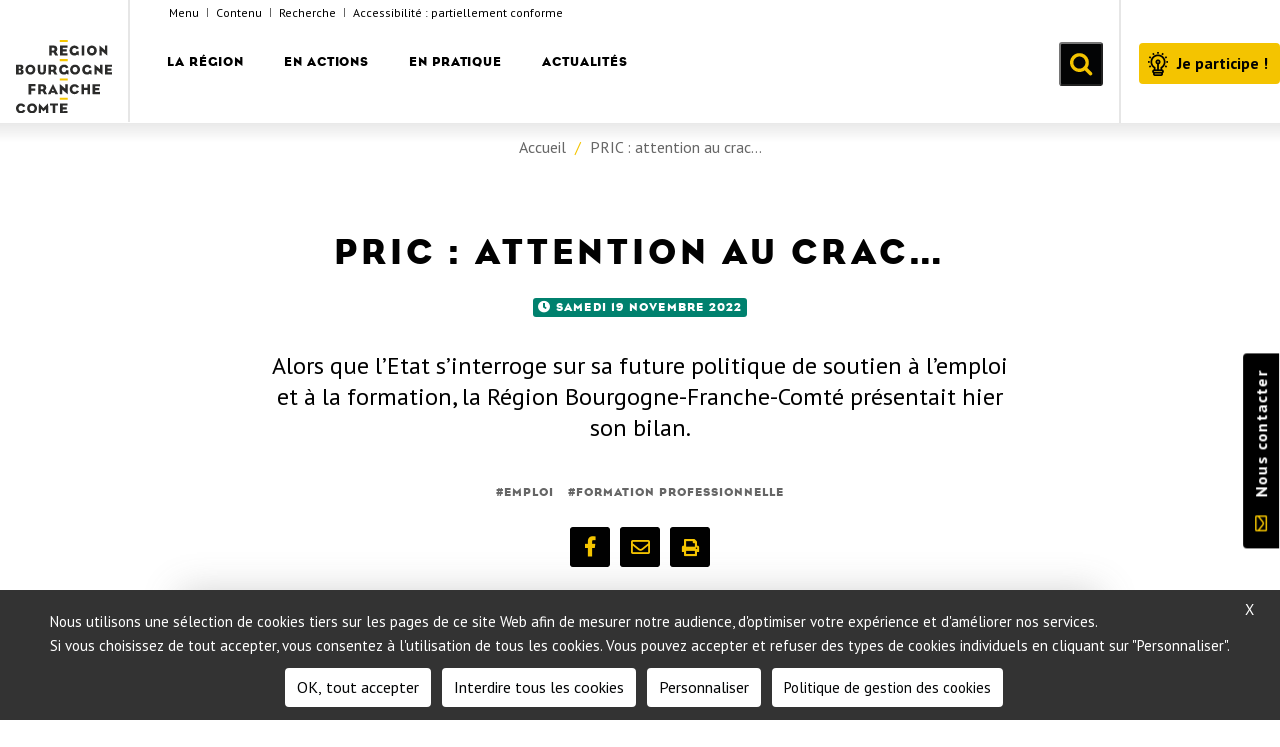

--- FILE ---
content_type: text/html; charset=UTF-8
request_url: https://www.bourgognefranchecomte.fr/index.php/pric-attention-au-crac
body_size: 16990
content:
<!DOCTYPE html>
<html  lang="fr" dir="ltr" prefix="og: https://ogp.me/ns#">
  <head>
    <meta charset="utf-8" />
<noscript><style>form.antibot * :not(.antibot-message) { display: none !important; }</style>
</noscript><meta name="description" content="Alors que l’Etat s’interroge sur sa future politique de soutien à l’emploi et à la formation, la Région Bourgogne-Franche-Comté présentait hier son bilan." />
<meta name="robots" content="index, follow" />
<link rel="image_src" href="/sites/default/files/2022-11/pric-14.jpg" />
<meta name="referrer" content="no-referrer" />
<meta property="og:site_name" content="Région Bourgogne-Franche-Comté" />
<meta property="og:type" content="article" />
<meta property="og:title" content="PRIC : attention au crac…" />
<meta property="og:description" content="Alors que l’Etat s’interroge sur sa future politique de soutien à l’emploi et à la formation, la Région Bourgogne-Franche-Comté présentait hier son bilan." />
<meta property="og:image" content="https://www.bourgognefranchecomte.fr/sites/default/files/styles/facebook/public/2022-11/pric-14.jpg?h=def1e531&amp;itok=1SUHOQvG" />
<meta property="og:image:type" content="image/jpeg" />
<meta property="og:image:width" content="1200" />
<meta property="og:image:height" content="630" />
<meta property="og:updated_time" content="2022-11-21T09:31:03+0100" />
<meta name="twitter:card" content="summary_large_image" />
<meta name="twitter:description" content="Alors que l’Etat s’interroge sur sa future politique de soutien à l’emploi et à la formation, la Région Bourgogne-Franche-Comté présentait hier son bilan." />
<meta name="twitter:image" content="https://www.bourgognefranchecomte.fr/sites/default/files/styles/twitter/public/2022-11/pric-14.jpg?h=def1e531&amp;itok=A7xOkbw1" />
<meta name="MobileOptimized" content="width" />
<meta name="HandheldFriendly" content="true" />
<meta name="viewport" content="width=device-width, initial-scale=1.0" />
<link rel="icon" href="/themes/custom/bourg/favicon.ico" type="image/vnd.microsoft.icon" />
<link rel="canonical" href="https://www.bourgognefranchecomte.fr/index.php/pric-attention-au-crac" />
<link rel="shortlink" href="https://www.bourgognefranchecomte.fr/index.php/node/3362" />

          <title>PRIC : attention au crac…</title>
        <link rel="stylesheet" media="all" href="/core/assets/vendor/jquery.ui/themes/base/core.css?t9jp81" />
<link rel="stylesheet" media="all" href="/core/modules/system/css/components/align.module.css?t9jp81" />
<link rel="stylesheet" media="all" href="/core/modules/system/css/components/fieldgroup.module.css?t9jp81" />
<link rel="stylesheet" media="all" href="/core/modules/system/css/components/container-inline.module.css?t9jp81" />
<link rel="stylesheet" media="all" href="/core/modules/system/css/components/clearfix.module.css?t9jp81" />
<link rel="stylesheet" media="all" href="/core/modules/system/css/components/details.module.css?t9jp81" />
<link rel="stylesheet" media="all" href="/core/modules/system/css/components/hidden.module.css?t9jp81" />
<link rel="stylesheet" media="all" href="/core/modules/system/css/components/item-list.module.css?t9jp81" />
<link rel="stylesheet" media="all" href="/core/modules/system/css/components/js.module.css?t9jp81" />
<link rel="stylesheet" media="all" href="/core/modules/system/css/components/nowrap.module.css?t9jp81" />
<link rel="stylesheet" media="all" href="/core/modules/system/css/components/position-container.module.css?t9jp81" />
<link rel="stylesheet" media="all" href="/core/modules/system/css/components/progress.module.css?t9jp81" />
<link rel="stylesheet" media="all" href="/core/modules/system/css/components/reset-appearance.module.css?t9jp81" />
<link rel="stylesheet" media="all" href="/core/modules/system/css/components/resize.module.css?t9jp81" />
<link rel="stylesheet" media="all" href="/core/modules/system/css/components/sticky-header.module.css?t9jp81" />
<link rel="stylesheet" media="all" href="/core/modules/system/css/components/system-status-counter.css?t9jp81" />
<link rel="stylesheet" media="all" href="/core/modules/system/css/components/system-status-report-counters.css?t9jp81" />
<link rel="stylesheet" media="all" href="/core/modules/system/css/components/system-status-report-general-info.css?t9jp81" />
<link rel="stylesheet" media="all" href="/core/modules/system/css/components/tablesort.module.css?t9jp81" />
<link rel="stylesheet" media="all" href="/core/modules/system/css/components/tree-child.module.css?t9jp81" />
<link rel="stylesheet" media="all" href="/sites/default/files/css/menu_icons_1769554807.css?t9jp81" />
<link rel="stylesheet" media="all" href="/core/assets/vendor/jquery.ui/themes/base/theme.css?t9jp81" />
<link rel="stylesheet" media="all" href="/modules/contrib/colorbox/styles/default/colorbox_style.css?t9jp81" />
<link rel="stylesheet" media="all" href="/modules/contrib/extlink/extlink.css?t9jp81" />
<link rel="stylesheet" media="all" href="/modules/contrib/paragraphs/css/paragraphs.unpublished.css?t9jp81" />
<link rel="stylesheet" media="all" href="https://cdn.jsdelivr.net/npm/bootstrap@3.4.1/dist/css/bootstrap.css" integrity="sha256-0XAFLBbK7DgQ8t7mRWU5BF2OMm9tjtfH945Z7TTeNIo=" crossorigin="anonymous" />
<link rel="stylesheet" media="all" href="https://cdn.jsdelivr.net/npm/@unicorn-fail/drupal-bootstrap-styles@0.0.2/dist/3.4.0/8.x-3.x/drupal-bootstrap.css" integrity="sha512-j4mdyNbQqqp+6Q/HtootpbGoc2ZX0C/ktbXnauPFEz7A457PB6le79qasOBVcrSrOBtGAm0aVU2SOKFzBl6RhA==" crossorigin="anonymous" />
<link rel="stylesheet" media="all" href="//www.bourgognefranchecomte.eu/drupal/home.css?v2" />
<link rel="stylesheet" media="all" href="/themes/custom/bourg/css/style.css?t9jp81" />
<link rel="stylesheet" media="all" href="/themes/custom/bourg/css/slick.css?t9jp81" />
<link rel="stylesheet" media="all" href="/themes/custom/bourg/css/bootstrap-select.css?t9jp81" />

    
  </head>
  <body class="interne path-node page-node-type-article has-glyphicons">
    <a href="#main-content" class="visually-hidden focusable skip-link">
      Aller au contenu principal
    </a>
    
      <div class="dialog-off-canvas-main-canvas" data-off-canvas-main-canvas>
                <header  data-spy="affix"
               data-spy="affix" data-offset-top="126"
              id="navbar" role="banner">
                <div  class="navbar navbar-default container" >
        
          <div class="navbar-header navbar-container">

                              <div class="toggle-menu-mobile">
              <button type="button" class="navbar-toggle collapsed" data-toggle="collapse" data-target="#navbar-collapse">
                <span class="sr-only">Toggle navigation</span>
                <span class="icon-bar"></span>
                <span class="icon-bar"></span>
                <span class="icon-bar"></span>
              </button>
          </div>
          
                      <div class="region region-site-logo">
          <a class="logo pull-left" href="/" title="Accueil" rel="home">
        <img src="/themes/custom/bourg/logo.svg" alt="Accueil" >
    </a>
  
  </div>


                    <div class="inner-center">

                          <div class="inner-search">
                <section id="block-search-form" class="block block-search clearfix">
                  <form id="form-search" class="form-search content-search" method="get" action="/recherche" accept-charset="UTF-8">
                    <div>
                      <div class="input-group">
                        <input title="Rechercher dans le site" placeholder="Rechercher dans le site" class="form-control form-text" id="edit-search-block-form--2" name="key" value="" size="15" maxlength="128" type="text">
                        <span class="input-group-btn">
                           <button title="Faire une recherche sur le site" type="submit" class="btn btn-primary">
                             OK
                           </button>
                           </span>
                      </div>
                    </div>
                  </form>
                </section>
              </div>

              <div class="navigation-top clearfix">
                  <div class="region region-top-navigation">
    <section id="block-defaultblock" class="block block-eolas-accessibility block-default-block clearfix">
  
    

      <ul class="menu-accessibilite hidden-tab">
  <li>
    <a href="#block-system-main-menu">Menu</a>
  </li>
  <li>
    <a href="#main-content">Contenu</a>
  </li>
  <li id="meta-lien-rechercher">
    <a href="#form-search" onclick="document.getElementById('edit-search-block-form--2').focus();return false;"> Recherche </a>
  </li>
  <li>
    <a href="/accessibilite">Accessibilité</a>
  </li>
</ul>

  </section>

<section id="block-langue" class="block block-bourg-global block-lang clearfix">
  
    

      
  </section>


  </div>

              </div>
                                            <div id="navbar-collapse" class="navbar-collapse collapse ">
                    <div class="region region-navigation-collapsible">
      

    <nav role="navigation" aria-labelledby="block-bourg-main-menu-menu"  id="menu-principal" class="menu-principal">
     
          <h2 class="sr-only" id="block-bourg-main-menu-menu">Navigation principale</h2>
             
                                        <ul class="menu nav navbar-nav " role="menu" >
            
            
                                          <li class="menu-icon menu-icon-202 parent">
                  <a href="/" class="aria-toggle" id="nav1_1" aria-controls="sousMenu_1">La Région </a>
              
                                                                                 <div  class="ssmenu-wrapper">
             <button type="button" class="visible-desk sousMenuFermer aria-close" ><span class="visuallyhidden">Fermer le menu</span></button>
            
              <ul   class="niv2"   role="menu" >
            
            
                                          <li class="menu-icon menu-icon-114 parent"  class="goto" >
                                                               <a href="/la-region-en-quelques-chiffres" >Carte d&#039;identité de la région </a>
                                                      
                                                                    
              <ul    class="niv3"  role="menu" >
            
            
                                          <li class="menu-icon menu-icon-148" >
                                          <a href="/la-region-en-quelques-chiffres" >La région en quelques chiffres </a>
                                
                            </li>
            
                                          <li class="menu-icon menu-icon-177" >
                                          <a href="/bourgogne-franche-comte-recherche-et-innovation" >A la pointe de la recherche et de l’innovation </a>
                                
                            </li>
            
                                          <li class="menu-icon menu-icon-149" >
                                          <a href="/un-patrimoine-naturel-architectural-et-gastronomique-repute" >Un patrimoine naturel, architectural et gastronomique réputé </a>
                                
                            </li>
            
                                          <li class="menu-icon menu-icon-212" >
                                          <a href="/armoiries-de-la-bourgogne-franche-comte" >Armoiries de la Région </a>
                                
                            </li>
                        </ul>
          
              
                            </li>
            
                                          <li class="menu-icon menu-icon-139 parent"  class="goto" >
                                                               <a href="/une-region-quest-ce-que-cest" >Fonctionnement </a>
                                                      
                                                                    
              <ul    class="niv3"  role="menu" >
            
            
                                          <li class="menu-icon menu-icon-221" >
                                          <a href="/une-region-quest-ce-que-cest" >Une Région, qu&#039;est-ce que c&#039;est ? </a>
                                
                            </li>
            
                                          <li class="menu-icon menu-icon-147" >
                                          <a href="/ladministration-de-la-region-bourgogne-franche-comte" >Administration </a>
                                
                            </li>
            
                                          <li class="menu-icon menu-icon-36" >
                                          <a href="/les-competences-de-la-region" >Compétences de la Région </a>
                                
                            </li>
            
                                          <li class="menu-icon menu-icon-117" >
                                          <a href="/budget-financement-et-rapport-dactivite" >Budget, financements et rapport d’activité </a>
                                
                            </li>
            
                                          <li class="menu-icon menu-icon-400" >
                                          <a href="/les-achats-publics-de-la-region" >Les achats publics de la Région </a>
                                
                            </li>
            
                                          <li class="menu-icon menu-icon-398" >
                                          <a href="/evaluation-des-politiques-publiques" >Evaluation des politiques publiques </a>
                                
                            </li>
            
                                          <li class="menu-icon menu-icon-286" >
                                          <a href="/donnees-essentielles-des-conventions-de-subventions" >Données essentielles des conventions de subventions </a>
                                
                            </li>
            
                                          <li class="menu-icon menu-icon-182" >
                                          <a href="/acces-aux-archives-de-la-region" >Archives de la Région </a>
                                
                            </li>
                        </ul>
          
              
                            </li>
            
                                          <li class="menu-icon menu-icon-223 parent"  class="goto" >
                                                               <a href="/composition-et-decisions-de-lassemblee" >L&#039;assemblée régionale </a>
                                                      
                                                                    
              <ul    class="niv3"  role="menu" >
            
            
                                          <li class="menu-icon menu-icon-141" >
                                          <a href="/composition-et-decisions-de-lassemblee" >Composition et décisions de l&#039;assemblée </a>
                                
                            </li>
            
                                          <li class="menu-icon menu-icon-159" >
                                          <a href="/annuaire-des-elus" >Annuaire des élus </a>
                                
                            </li>
            
                                          <li class="menu-icon menu-icon-277" >
                                          <a href="/expressions-politiques" >Expressions politiques </a>
                                
                            </li>
            
                                          <li class="menu-icon menu-icon-140" >
                                          <a href="/le-comite-dethique" >Le comité d&#039;éthique </a>
                                
                            </li>
            
                                          <li class="menu-icon menu-icon-130" >
                                          <a href="/ceser-bourgogne-franche-comte" >Le CESER </a>
                                
                            </li>
            
                                          <li class="menu-icon menu-icon-285" >
                                          <a href="/assemblees-plenieres-en-videos" >Assemblées plénières en vidéo </a>
                                
                            </li>
                        </ul>
          
              
                            </li>
            
                                          <li class="menu-icon menu-icon-236 parent"  class="goto" >
                                                               <a href="/politique-dattractivite-de-la-region" >Les grands projets </a>
                                                      
                                                                    
              <ul    class="niv3"  role="menu" >
            
            
                                          <li class="menu-icon menu-icon-268" >
                                          <a href="/assiettes-dici" >Assiettes d’ici </a>
                                
                            </li>
            
                                          <li class="menu-icon menu-icon-237" >
                                          <a href="/politique-dattractivite-de-la-region" >Une région attractive et rayonnante  </a>
                                
                            </li>
            
                                          <li class="menu-icon menu-icon-266" >
                                          <a href="/la-sante-une-preoccupation-globale" >La santé, une préoccupation globale </a>
                                
                            </li>
            
                                          <li class="menu-icon menu-icon-395" >
                                          <a href="/notre-region-en-2050" >Notre Région, en 2050 </a>
                                
                            </li>
            
                                          <li class="menu-icon menu-icon-409" >
                                          <a href="/la-convention-citoyenne-pour-le-climat-et-la-biodiversite-un-travail-collectif" >La convention citoyenne pour le climat et la biodiversité </a>
                                
                            </li>
            
                                          <li class="menu-icon menu-icon-423" >
                                          <a href="/la-region-structure-sa-filiere-biotherapie-et-bioproduction" >La région structure sa filière biothérapie et bioproduction </a>
                                
                            </li>
                        </ul>
          
              
                            </li>
                        </ul>
                    <a name="fin" href="#" class="jump"></a>
          </div>
        
              
                            </li>
            
                                          <li class="menu-icon menu-icon-3 parent">
                  <a href="/" class="aria-toggle" id="nav1_2" aria-controls="sousMenu_2">En actions </a>
              
                                                                                 <div  class="ssmenu-wrapper">
             <button type="button" class="visible-desk sousMenuFermer aria-close" ><span class="visuallyhidden">Fermer le menu</span></button>
            
              <ul   class="niv2"   role="menu" >
            
            
                                          <li class="menu-icon menu-icon-53 parent"  class="goto" >
                                                               <a href="/une-grande-cause-regionale" >Agriculture - Forêt - Bois </a>
                                                      
                                                                    
              <ul    class="niv3"  role="menu" >
            
            
                                          <li class="menu-icon menu-icon-264" >
                                          <a href="/une-grande-cause-regionale" >Une grande cause régionale </a>
                                
                            </li>
            
                                          <li class="menu-icon menu-icon-388" >
                                          <a href="/accompagner-les-exploitations-dans-la-transition-ecologique" >Accompagner les exploitations dans la transition écologique </a>
                                
                            </li>
            
                                          <li class="menu-icon menu-icon-243" >
                                          <a href="/le-bois-une-ressource-inestimable" >Le bois, une ressource inestimable </a>
                                
                            </li>
                        </ul>
          
              
                            </li>
            
                                          <li class="menu-icon menu-icon-58 parent"  class="goto" >
                                                               <a href="/promouvoir-la-qualite-de-vie-dans-tout-le-territoire" >Aménagement du territoire </a>
                                                      
                                                                    
              <ul    class="niv3"  role="menu" >
            
            
                                          <li class="menu-icon menu-icon-170" >
                                          <a href="/promouvoir-la-qualite-de-vie-dans-tout-le-territoire" >Promouvoir la qualité de vie, dans tout le territoire </a>
                                
                            </li>
            
                                          <li class="menu-icon menu-icon-254" >
                                          <a href="/ameliorer-la-vie-dans-les-quartiers" >Améliorer la vie dans les quartiers </a>
                                
                            </li>
            
                                          <li class="menu-icon menu-icon-169" >
                                          <a href="/parcs-naturels-regionaux-region-bourgogne-franche-comte" >Les parcs, réservoirs de la biodiversité régionale </a>
                                
                            </li>
            
                                          <li class="menu-icon menu-icon-378" >
                                          <a href="/le-cper-2021-2027" >Le CPER 2021-2027 </a>
                                
                            </li>
                        </ul>
          
              
                            </li>
            
                                          <li class="menu-icon menu-icon-56 parent"  class="goto" >
                                                               <a href="/une-culture-vibrante-et-rayonnante" >Culture - Patrimoine </a>
                                                      
                                                                    
              <ul    class="niv3"  role="menu" >
            
            
                                          <li class="menu-icon menu-icon-239" >
                                          <a href="/une-culture-vibrante-et-rayonnante" >Une culture vibrante et rayonnante </a>
                                
                            </li>
            
                                          <li class="menu-icon menu-icon-255" >
                                          <a href="/en-scene" >En scène ! </a>
                                
                            </li>
            
                                          <li class="menu-icon menu-icon-263" >
                                          <a href="/proteger-et-valoriser-notre-patrimoine" >Protéger et valoriser notre patrimoine </a>
                                
                            </li>
                        </ul>
          
              
                            </li>
            
                                          <li class="menu-icon menu-icon-55 parent"  class="goto" >
                                                               <a href="/du-cote-des-entreprises" >Economie </a>
                                                      
                                                                    
              <ul    class="niv3"  role="menu" >
            
            
                                          <li class="menu-icon menu-icon-253" >
                                          <a href="/du-cote-des-entreprises" >Du côté des entreprises </a>
                                
                            </li>
            
                                          <li class="menu-icon menu-icon-248" >
                                          <a href="/guider-et-soutenir-les-entreprises-vers-linternational" >Guider et soutenir les entreprises vers l’international </a>
                                
                            </li>
            
                                          <li class="menu-icon menu-icon-252" >
                                          <a href="/lelan-de-linnovation" >L’élan de l’innovation </a>
                                
                            </li>
            
                                          <li class="menu-icon menu-icon-247" >
                                          <a href="/encourager-leconomie-sociale-et-solidaire" >Encourager l’économie sociale et solidaire (ESS) </a>
                                
                            </li>
            
                                          <li class="menu-icon menu-icon-403" >
                                          <a href="/oser-bourgogne-franche-comte" >OSER Bourgogne-Franche-Comté </a>
                                
                            </li>
                        </ul>
          
              
                            </li>
            
                                          <li class="menu-icon menu-icon-61 parent"  class="goto" >
                                                               <a href="/une-region-energie-positive" >Environnement - Transition énergétique </a>
                                                      
                                                                    
              <ul    class="niv3"  role="menu" >
            
            
                                          <li class="menu-icon menu-icon-249" >
                                          <a href="/biodiversite-agir-aujourdhui-pour-demain" >Biodiversité : agir aujourd’hui pour demain </a>
                                
                            </li>
            
                                          <li class="menu-icon menu-icon-314" >
                                          <a href="/les-reserves-naturelles-regionales" >Réserves naturelles régionales : des espaces remarquables à protéger </a>
                                
                            </li>
            
                                          <li class="menu-icon menu-icon-397" >
                                          <a href="/natura-2000" >Natura 2000 </a>
                                
                            </li>
            
                                          <li class="menu-icon menu-icon-216" >
                                          <a href="/une-region-energie-positive" >Une région à énergie positive </a>
                                
                            </li>
            
                                          <li class="menu-icon menu-icon-245" >
                                          <a href="/vers-le-zero-dechet" >Vers le zéro déchet </a>
                                
                            </li>
            
                                          <li class="menu-icon menu-icon-346" >
                                          <a href="/le-comite-regional-de-la-biodiversite" >Le Comité régional de la biodiversité </a>
                                
                            </li>
            
                                          <li class="menu-icon menu-icon-349" >
                                          <a href="/la-strategie-regionale-pour-la-biodiversite" >La Stratégie régionale pour la biodiversité </a>
                                
                            </li>
            
                                          <li class="menu-icon menu-icon-420" >
                                          <a href="/ecoconditionnalite" >Ecoconditionnalité : des projets innovants et vertueux </a>
                                
                            </li>
                        </ul>
          
              
                            </li>
            
                                          <li class="menu-icon menu-icon-60 parent"  class="goto" >
                                                               <a href="/la-suisse-un-voisin-privilegie" >Europe - Relations internationales </a>
                                                      
                                                                    
              <ul    class="niv3"  role="menu" >
            
            
                                          <li class="menu-icon menu-icon-241" >
                                          <a href="/la-suisse-un-voisin-privilegie" >La Suisse, un voisin privilégié </a>
                                
                            </li>
            
                                          <li class="menu-icon menu-icon-240" >
                                          <a href="/une-region-au-coeur-de-leurope" >Une région au cœur de l’Europe </a>
                                
                            </li>
            
                                          <li class="menu-icon menu-icon-258" >
                                          <a href="/une-region-connectee-au-monde" >Une région connectée au monde </a>
                                
                            </li>
            
                                          <li class="menu-icon menu-icon-311" >
                                          <a href="/collectivites-et-chercheurs-ensemble-pour-developper-une-economie-locale-et-circulaire" >Projet Color Circle </a>
                                
                            </li>
            
                                          <li class="menu-icon menu-icon-317" >
                                          <a href="/beyond-edp-ameliorer-les-strategies-de-specialisation-intelligente-par-le-management-du-processus" >Projet Beyond EDP </a>
                                
                            </li>
            
                                          <li class="menu-icon menu-icon-406" >
                                          <a href="/projet-enaibler" >Projet ENAIBLER </a>
                                
                            </li>
            
                                          <li class="menu-icon menu-icon-414" >
                                          <a href="/projet-beproact" >Projet BEPROACT </a>
                                
                            </li>
            
                                          <li class="menu-icon menu-icon-421" >
                                          <a href="/projet-support-eusalp" >Projet EUSALP </a>
                                
                            </li>
                        </ul>
          
              
                            </li>
            
                                          <li class="menu-icon menu-icon-63 parent"  class="goto" >
                                                               <a href="/aidesjeunes" >Jeunesse - Lycées </a>
                                                      
                                                                    
              <ul    class="niv3"  role="menu" >
            
            
                                          <li class="menu-icon menu-icon-242" >
                                          <a href="/aidesjeunes" >Accompagner les jeunes au quotidien </a>
                                
                            </li>
            
                                          <li class="menu-icon menu-icon-217" >
                                          <a href="/lycees-en-bourgogne-franche-comte" >Leur donner les moyens d’apprendre </a>
                                
                            </li>
            
                                          <li class="menu-icon menu-icon-215" >
                                          <a href="/encourager-louverture-et-la-creativite" >Encourager l’ouverture et la créativité </a>
                                
                            </li>
            
                                          <li class="menu-icon menu-icon-260" >
                                          <a href="/les-lycees-daujourdhui-et-de-demain" >Les lycées d’aujourd’hui… et de demain ! </a>
                                
                            </li>
            
                                          <li class="menu-icon menu-icon-366" >
                                          <a href="/ordil" >ORDIL </a>
                                
                            </li>
                        </ul>
          
              
                            </li>
            
                                          <li class="menu-icon menu-icon-372 parent"  class="goto" >
                                                               <a href="/la-transformation-numerique-un-enjeu-majeur" >Numérique </a>
                                                      
                                                                    
              <ul    class="niv3"  role="menu" >
            
            
                                          <li class="menu-icon menu-icon-373" >
                                          <a href="/la-transformation-numerique-un-enjeu-majeur" >La transformation numérique,  un enjeu majeur </a>
                                
                            </li>
            
                                          <li class="menu-icon menu-icon-431" >
                                          <a href="/des-capteurs-intelligents-pour-mieux-imaginer-la-ville-de-demain-0" >Des capteurs intelligents pour mieux imaginer la ville de demain </a>
                                
                            </li>
            
                                          <li class="menu-icon menu-icon-374" >
                                          <a href="/usages-numeriques-un-soutien-aux-experimentations" >Usages numériques : un soutien aux expérimentations </a>
                                
                            </li>
            
                                          <li class="menu-icon menu-icon-375" >
                                          <a href="/les-tiers-lieux-des-espaces-de-transition-ou-sinvente-lavenir" >Les tiers-lieux, des espaces de transition où s’invente l’avenir </a>
                                
                            </li>
            
                                          <li class="menu-icon menu-icon-376" >
                                          <a href="/infrastructures-numeriques-le-tres-haut-debit-partout-et-pour-tous" >Infrastructures numériques : le très haut débit partout et pour tous </a>
                                
                            </li>
            
                                          <li class="menu-icon menu-icon-377" >
                                          <a href="/des-territoires-intelligents-et-durables-grace-au-numerique" >Des territoires intelligents et durables grâce au numérique </a>
                                
                            </li>
                        </ul>
          
              
                            </li>
            
                                          <li class="menu-icon menu-icon-64 parent"  class="goto" >
                                                               <a href="/se-former-dans-toute-la-bourgogne-franche-comte" >Orientation - Formation - Emploi </a>
                                                      
                                                                    
              <ul    class="niv3"  role="menu" >
            
            
                                          <li class="menu-icon menu-icon-342" >
                                          <a href="/limpact-de-la-crise-sur-votre-territoire" >L&#039;impact de la crise </a>
                                
                            </li>
            
                                          <li class="menu-icon menu-icon-284" >
                                          <a href="/sorienter-tout-au-long-de-la-vie" >S’orienter tout au long de la vie </a>
                                
                            </li>
            
                                          <li class="menu-icon menu-icon-262" >
                                          <a href="/se-former-dans-toute-la-bourgogne-franche-comte" >Se former en Bourgogne-Franche-Comté </a>
                                
                            </li>
            
                                          <li class="menu-icon menu-icon-261" >
                                          <a href="/se-former-aux-metiers-davenir" >Se former aux métiers d’avenir </a>
                                
                            </li>
            
                                          <li class="menu-icon menu-icon-272" >
                                          <a href="/accompagner-les-mutations-du-travail" >Accompagner les mutations du travail </a>
                                
                            </li>
            
                                          <li class="menu-icon menu-icon-234" >
                                          <a href="/la-formation-professionnelle-des-demandeurs-demploi" >La formation professionnelle des demandeurs d’emploi </a>
                                
                            </li>
                        </ul>
          
              
                            </li>
            
                                          <li class="menu-icon menu-icon-57 parent"  class="goto" >
                                                               <a href="/des-conditions-detudes-optimales" >Recherche - Enseignement supérieur </a>
                                                      
                                                                    
              <ul    class="niv3"  role="menu" >
            
            
                                          <li class="menu-icon menu-icon-265" >
                                          <a href="/sanitaire-et-social-une-vaste-offre-regionale" >Sanitaire et social : une vaste offre régionale </a>
                                
                            </li>
            
                                          <li class="menu-icon menu-icon-429" >
                                          <a href="/repondre-aux-besoins-des-etudiants-des-chercheurs-et-des-citoyens" >Répondre aux besoins des étudiants, des chercheurs et des citoyens </a>
                                
                            </li>
            
                                          <li class="menu-icon menu-icon-250" >
                                          <a href="/des-conditions-detudes-optimales" >Je suis une étudiante, je suis un étudiant </a>
                                
                            </li>
            
                                          <li class="menu-icon menu-icon-244" >
                                          <a href="/recherche-et-excellence" >Je suis une chercheuse, je suis un chercheur </a>
                                
                            </li>
            
                                          <li class="menu-icon menu-icon-251" >
                                          <a href="/pouvoir-etudier-dans-le-monde-entier" >Je suis une citoyenne, je suis un citoyen </a>
                                
                            </li>
                        </ul>
          
              
                            </li>
            
                                          <li class="menu-icon menu-icon-59 parent"  class="goto" >
                                                               <a href="/un-esprit-tres-sport" >Sport - Vie associative </a>
                                                      
                                                                    
              <ul    class="niv3"  role="menu" >
            
            
                                          <li class="menu-icon menu-icon-259" >
                                          <a href="/un-esprit-tres-sport" >Un esprit très sport ! </a>
                                
                            </li>
            
                                          <li class="menu-icon menu-icon-257" >
                                          <a href="/accompagner-individuellement-les-sportifs" >Accompagner individuellement les sportifs </a>
                                
                            </li>
            
                                          <li class="menu-icon menu-icon-269" >
                                          <a href="/soutenir-activement-la-vie-associative" >Soutenir activement la vie associative </a>
                                
                            </li>
                        </ul>
          
              
                            </li>
            
                                          <li class="menu-icon menu-icon-380 parent"  class="goto" >
                                                               <a href="/la-strategie-touristique-de-la-region" >Tourisme </a>
                                                      
                                                                    
              <ul    class="niv3"  role="menu" >
            
            
                                          <li class="menu-icon menu-icon-381" >
                                          <a href="/la-strategie-touristique-de-la-region" >La stratégie touristique de la Région </a>
                                
                            </li>
            
                                          <li class="menu-icon menu-icon-382" >
                                          <a href="/accompagner-les-projets-touristiques" >Accompagner les projets touristiques </a>
                                
                            </li>
            
                                          <li class="menu-icon menu-icon-383" >
                                          <a href="/les-interlocuteurs-touristiques-institutionnels" >Les interlocuteurs touristiques institutionnels </a>
                                
                            </li>
                        </ul>
          
              
                            </li>
            
                                          <li class="menu-icon menu-icon-54 parent"  class="goto" >
                                                               <a href="/au-service-de-la-mobilite-partout-et-pour-tous" >Transports </a>
                                                      
                                                                    
              <ul    class="niv3"  role="menu" >
            
            
                                          <li class="menu-icon menu-icon-274" >
                                          <a href="/au-service-de-la-mobilite-partout-et-pour-tous" >Au service de la mobilité, partout et pour tous </a>
                                
                            </li>
            
                                          <li class="menu-icon menu-icon-246" >
                                          <a href="/un-reseau-de-transport-moderne-et-adapte" >Un réseau moderne et adapté </a>
                                
                            </li>
            
                                          <li class="menu-icon menu-icon-256" >
                                          <a href="/toute-une-chaine-de-mobilite" >Toute une chaîne de mobilité </a>
                                
                            </li>
            
                                          <li class="menu-icon menu-icon-275" >
                                          <a href="/transports-scolaires-le-meilleur-service-possible" >Transports scolaires : le meilleur service possible </a>
                                
                            </li>
            
                                          <li class="menu-icon menu-icon-273" >
                                          <a href="/une-offre-de-transport-complementaire" >Une offre de transport complémentaire </a>
                                
                            </li>
                        </ul>
          
              
                            </li>
                        </ul>
                    <a name="fin" href="#" class="jump"></a>
          </div>
        
              
                            </li>
            
                                          <li class="menu-icon menu-icon-5 parent">
                  <a href="/" class="aria-toggle" id="nav1_3" aria-controls="sousMenu_3">En pratique </a>
              
                                                                                 <div  class="ssmenu-wrapper">
             <button type="button" class="visible-desk sousMenuFermer aria-close" ><span class="visuallyhidden">Fermer le menu</span></button>
            
              <ul   class="niv2"   role="menu" >
            
            
                                          <li class="menu-icon menu-icon-9 parent"  class="goto" >
                                                                <a class="nolink"> boîte à outils</a>
                                                      
                                                                    
              <ul    class="niv3"  role="menu" >
            
            
                                          <li class="menu-icon menu-icon-25" >
                                          <a href="/open-data" >Open data </a>
                                
                            </li>
            
                                          <li class="menu-icon menu-icon-160" >
                                          <a href="/kit-com" >Espace de téléchargement </a>
                                
                            </li>
                        </ul>
          
              
                            </li>
            
                                          <li class="menu-icon menu-icon-143 parent"  class="goto" >
                                                               <a href="/guide-des-aides?field_domaine_target_id=All&amp;field_vous_etes_target_id=All&amp;field_types_value=All" >Les aides de la Région </a>
                                                      
                                                                    
              <ul    class="niv3"  role="menu" >
            
            
                                          <li class="menu-icon menu-icon-220" >
                                          <a href="/guide-des-aides?field_domaine_target_id=All&amp;field_vous_etes_target_id=All&amp;field_types_value=All" >Guide des aides et des appels à projet </a>
                                
                            </li>
            
                                          <li class="menu-icon menu-icon-14" >
                                          <a href="/mobilite-internationale" >Bourses de mobilité internationale </a>
                                
                            </li>
            
                                          <li class="menu-icon menu-icon-15" >
                                          <a href="/portail-des-stagiaires-de-la-formation-professionnelle" >Portail des stagiaires de la formation professionnelle </a>
                                
                            </li>
            
                                          <li class="menu-icon menu-icon-233" >
                                          <a href="/benefices-crea" >BénéFiCes Créa&#039; </a>
                                
                            </li>
                        </ul>
          
              
                            </li>
            
                                          <li class="menu-icon menu-icon-208 parent"  class="goto" >
                                                               <a href="/demande-de-bourse-sanitaire-et-sociale" >Formations sanitaires et sociales </a>
                                                      
                                                                    
              <ul    class="niv3"  role="menu" >
            
            
                                          <li class="menu-icon menu-icon-222" >
                                          <a href="/demande-de-bourse-sanitaire-et-sociale" >Demande de bourse sanitaire et sociale </a>
                                
                            </li>
            
                                          <li class="menu-icon menu-icon-210" >
                                          <a href="/agrement-des-formations-sociales" >Agrément des formations sociales </a>
                                
                            </li>
            
                                          <li class="menu-icon menu-icon-211" >
                                          <a href="/formations-sanitaires-et-sociales" >Dispositif de gratuité des formations de niveaux 3 et 4 </a>
                                
                            </li>
            
                                          <li class="menu-icon menu-icon-362" >
                                          <a href="/autorisation-des-formations-paramedicales" >Autorisation des formations paramédicales </a>
                                
                            </li>
                        </ul>
          
              
                            </li>
            
                                          <li class="menu-icon menu-icon-350 parent"  class="goto" >
                                                               <a href="/quelles-formations" >Des formations pour s’insérer vers l’emploi </a>
                                                      
                                                                    
              <ul    class="niv3"  role="menu" >
            
            
                                          <li class="menu-icon menu-icon-353" >
                                          <a href="/quelles-formations" >Quelles formations ? </a>
                                
                            </li>
            
                                          <li class="menu-icon menu-icon-354" >
                                          <a href="/pour-qui-0" >Pour qui ? </a>
                                
                            </li>
            
                                          <li class="menu-icon menu-icon-355" >
                                          <a href="/simuler-ma-remuneration" >Simuler ma rémunération </a>
                                
                            </li>
            
                                          <li class="menu-icon menu-icon-356" >
                                          <a href="/quelles-autres-aides-puis-je-pretendre" >A quelles autres aides puis-je prétendre ? </a>
                                
                            </li>
                        </ul>
          
              
                            </li>
            
                                          <li class="menu-icon menu-icon-151 parent"  class="goto" >
                                                               <a href="/marches-publics" >Services en ligne </a>
                                                      
                                                                    
              <ul    class="niv3"  role="menu" >
            
            
                                          <li class="menu-icon menu-icon-152" >
                                          <a href="/titres-payables-par-internet-tipi" >Titres payables par Internet </a>
                                
                            </li>
            
                                          <li class="menu-icon menu-icon-218" >
                                          <a href="/testez-votre-eligibilite-au-tres-haut-debit" >Très Haut Débit : testez votre éligibilité </a>
                                
                            </li>
            
                                          <li class="menu-icon menu-icon-209" >
                                          <a href="/offres-emploi" >Offres d&#039;emploi </a>
                                
                            </li>
                        </ul>
          
              
                            </li>
            
                                          <li class="menu-icon menu-icon-7 parent"  class="goto" >
                                                               <a href="/transports-scolaires-contacts-bourgogne-franche-comte" >Transports scolaires </a>
                                                      
                                                                    
              <ul    class="niv3"  role="menu" >
            
            
                                          <li class="menu-icon menu-icon-19" >
                                          <a href="/transports-scolaires-en-cote-dor" >Côte d&#039;Or (21) </a>
                                
                            </li>
            
                                          <li class="menu-icon menu-icon-20" >
                                          <a href="/transports-scolaires-dans-le-doubs" >Doubs (25) </a>
                                
                            </li>
            
                                          <li class="menu-icon menu-icon-21" >
                                          <a href="/transport-scolaire-jura" >Jura (39) </a>
                                
                            </li>
            
                                          <li class="menu-icon menu-icon-22" >
                                          <a href="/transport-scolaire-nievre" >Nièvre (58) </a>
                                
                            </li>
            
                                          <li class="menu-icon menu-icon-173" >
                                          <a href="/transports-scolaires-de-la-haute-saone" >Haute-saône (70) </a>
                                
                            </li>
            
                                          <li class="menu-icon menu-icon-175" >
                                          <a href="/transport-scolaire-saone-et-loire" >Saône-et-Loire (71) </a>
                                
                            </li>
            
                                          <li class="menu-icon menu-icon-174" >
                                          <a href="https://www.bourgognefranchecomte.fr/transports-scolaires-de-lyonne" >Yonne (89) </a>
                                
                            </li>
            
                                          <li class="menu-icon menu-icon-283" >
                                          <a href="https://www.optymo.fr/contact/" >Territoire de Belfort (90) </a>
                                
                            </li>
                        </ul>
          
              
                            </li>
            
                                          <li class="menu-icon menu-icon-321 parent"  class="goto" >
                                                               <a href="/rentree2021" >Les campagnes de communication de la Région </a>
                                                      
                                                                    
              <ul    class="niv3"  role="menu" >
            
            
                                          <li class="menu-icon menu-icon-430" >
                                          <a href="/la-region-construit-lavenir-des-jeunes" >La Région construit l&#039;avenir des jeunes </a>
                                
                            </li>
            
                                          <li class="menu-icon menu-icon-407" >
                                          <a href="/leconomieenvie" >L&#039;économie en vie </a>
                                
                            </li>
            
                                          <li class="menu-icon menu-icon-386" >
                                          <a href="/nosgestesquicomptent" >Nos gestes qui comptent </a>
                                
                            </li>
            
                                          <li class="menu-icon menu-icon-391" >
                                          <a href="/quoi-sert-la-region" >A quoi sert la Région ? </a>
                                
                            </li>
            
                                          <li class="menu-icon menu-icon-410" >
                                          <a href="/enr" >&quot;Energies renouvelables : &quot;vous avez raison !&quot; </a>
                                
                            </li>
            
                                          <li class="menu-icon menu-icon-412" >
                                          <a href="/transitions" >Transitions </a>
                                
                            </li>
            
                                          <li class="menu-icon menu-icon-422" >
                                          <a href="/en-soutien-au-territoire-votre-region-est-la" >En soutien au territoire, votre Région est là </a>
                                
                            </li>
                        </ul>
          
              
                            </li>
                        </ul>
                    <a name="fin" href="#" class="jump"></a>
          </div>
        
              
                            </li>
            
                                          <li class="menu-icon menu-icon-176 parent">
                  <a href="/" class="aria-toggle" id="nav1_4" aria-controls="sousMenu_4">Actualités </a>
              
                                                                                 <div  class="ssmenu-wrapper">
             <button type="button" class="visible-desk sousMenuFermer aria-close" ><span class="visuallyhidden">Fermer le menu</span></button>
            
              <ul   class="niv2"   role="menu" >
            
            
                                          <li class="menu-icon menu-icon-29"  class="goto" >
                                                               <a href="/les-actualites" >Les actualités </a>
                                                      
                            </li>
            
                                          <li class="menu-icon menu-icon-31"  class="goto" >
                                                               <a href="/nos-talents" >Nos talents </a>
                                                      
                            </li>
            
                                          <li class="menu-icon menu-icon-304"  class="goto" >
                                                               <a href="/les-actualites-local-bio-tags" >Local &amp; bio </a>
                                                      
                            </li>
            
                                          <li class="menu-icon menu-icon-348"  class="goto" >
                                                               <a href="/culture-bourgogne-franche-comte" >La culture en Bourgogne-Franche-Comté </a>
                                                      
                            </li>
                        </ul>
                    <a name="fin" href="#" class="jump"></a>
          </div>
        
              
                            </li>
                        </ul>
          
              
   </nav>


  </div>

                </div>
                        </div>

                        <div class="inner-right">
              <div id="block-search-button" class="block-search-button">
                <button title="Faire une recherche sur le site" class="btn-recherche"></button>
              </div>
              <div class="sep">
                <a class="btn btn-primary btn-ico btn-participe" target="_blank" href="https://jeparticipe.bourgognefranchecomte.fr/" rel="noopener">Je participe !</a>
              </div>
            </div>
          </div>
                </div>
                <progress id="progressbar" value=" " max="100"></progress>
    </header>
  
<div class="nous-contacter">
  <section id="block-block-push-contact" class="block block-bourg-api block-block-push-contact clearfix">
  
    

       <a class="btn btn-primary btn-ico btn-ns-contacter" href="/contact">Nous contacter</a>

  </section>


</div>


  <div role="main" class="main-container container js-quickedit-main-content">
    <div class="row">

            
            
                  <section>

                                      <div class="highlighted">  <div class="region region-highlighted">
    <div data-drupal-messages-fallback class="hidden"></div>

  </div>
</div>
                  
                
                          <a id="main-content"></a>
            <div class="region region-content">
      <ol class="breadcrumb">
    <li>
      <a href="/index.php/">Accueil</a>
    </li>
        <li>
      <a href="/index.php/pric-attention-au-crac">PRIC : attention au crac…</a>
    </li>
                  </ol>
    <h1 class="page-header">
<span>PRIC : attention au crac…</span>
</h1>

  <article role="article" class="article full clearfix">

  <div class="content">
    <div class="intro-article">
      <div class="date-lieu">
        
            <div class="field field--name-field-date-publication field--type-datetime field--label-hidden field--item"><time datetime="2022-11-19T12:00:00Z">Samedi 19 novembre 2022</time>
</div>
      
        
      </div>
      
            <div class="field field--name-field-accroche field--type-text-long field--label-hidden field--item"><p>Alors que l’Etat s’interroge sur sa future politique de soutien à l’emploi et à la formation, la Région Bourgogne-Franche-Comté présentait hier son bilan.</p></div>
      
      
<div class="field field--name-field-tags field--type-entity-reference field--label-hidden field--items">
      <div class="field--item">
            <a href="/index.php/recherche?key=emploi" hreflang="fr">emploi</a>
    </div>
      <div class="field--item">
            <a href="/index.php/recherche?key=formation%20professionnelle" hreflang="fr">formation professionnelle</a>
    </div>
  </div>

      <div class="shariff"   data-url="https://www.bourgognefranchecomte.fr/index.php/pric-attention-au-crac" data-title="PRIC : attention au crac…" data-services="[&quot;twitter&quot;,&quot;facebook&quot;,&quot;mail&quot;]" data-theme="grey" data-css="naked" data-orientation="horizontal" data-mail-url="mailto:" data-button-style="icon" data-lang="fr">
    
        
</div>

    </div>
        <div class="lien-retour">
      <a href="/index.php/les-actualites">Toutes les actualités</a>
    </div>
        <div id="accordion" class="field--name-field-paragraphs clearfix" role="tablist" aria-multiselectable="true">
        <div class="paragraph paragraph--type--image paragraph--view-mode--default">
    <div>
              
            <div class="field field--name-field-image field--type-entity-reference field--label-hidden field--item"><article>
      
            <div class="field field--name-field-image field--type-image field--label-hidden field--item">
  
<a
  href="https://www.bourgognefranchecomte.fr/sites/default/files/2022-11/pric-6.jpg"
   title="Bilan des 4 ans du PRIC" data-colorbox-gallery="gallery-beforeafter-1074874523" class="colorbox" aria-controls="colorbox-bwBOzOvkaBI" data-cbox-img-attrs="{&quot;title&quot;:&quot;Bilan des 4 ans du PRIC&quot;,&quot;alt&quot;:&quot;&quot;}"
>
  <img id="colorbox-bwBOzOvkaBI" src="/sites/default/files/2022-11/pric-6.jpg" width="2480" height="1653" alt="" title="Bilan des 4 ans du PRIC" loading="lazy" class="img-responsive" />

</a>
</div>
      
            <div class="field field--name-field-description field--type-text-long field--label-hidden field--item"><p>A la table du PRIC : Franck Robine, préfet de Région, Carine Seiler, haut-commissaire aux compétences, Marie-Guite Dufay, présidente de Région et Isabelle Liron, vice-présidente en charge de la formation professionnelle. Photo : Région Bourgogne-Franche-Comté, Xavier Ducordeaux.</p>
</div>
      
  </article>
</div>
      
          </div>
  </div>

          <div class="paragraph paragraph--type--text paragraph--view-mode--default">
    <div>
              
            <div class="field field--name-field-text field--type-text-long field--label-hidden field--item"><p><span><span><span><em>« Je crois que l’on peut tous être fiers du travail accompli. »</em> Affichant un large sourire, Marie-Guite Dufay ouvrait vendredi 18 novembre 2022 la journée d’évaluation annuelle du <a href="https://www.bourgognefranchecomte.fr/251-millions-deuros-pour-la-formation-professionnelle-le-juste-pric" target="_blank">Pacte Régional d’Investissement dans les Compétences</a> (PRIC). Signé en 2018, il avait pour objectif d’investir massivement sur la période 2019-2022 en faveur de la formation professionnelle. Avec une cible prioritaire : les publics les plus éloignés de l’emploi. Quatre ans plus tard, les objectifs sont atteints : <em>« On a formé plus de 100 000 personnes, c’est 20 % de plus que ce que nous visions sur la période »</em> complète la Présidente de Région.</span></span></span></p>

<p><strong><span><span><span>780 millions d’investissements</span></span></span></strong><br /><span><span><span>Parmi les bénéficiaires, une majorité de personnes vulnérables : 60 % n’avaient aucune qualification, 20 % étaient bénéficiaires du RSA et 40 % avaient moins de 30 ans. Les effets sur le retour à l’emploi sont remarquables : <em>« On observe un taux d’insertion à l’emploi de 69 % dans les six mois après la sortie de formations qualifiantes » </em>précise Marie-Guite Dufay. Fin des bonnes nouvelles. Le sourire de la Présidente de Région a disparu de son visage. Car si le bilan est bon, l’avenir, lui, est plus incertain : <em>« L’annonce par le ministre du Travail de la refonte du Plan d’Investissement dans les Compétences (PIC), assortie de la disparition du Haut-commissariat, laissent présager de la suppression à venir du volet régional du dispositif »</em> s’inquiète Marie-Guite Dufay, qui rappelle les montants investis : <em>« depuis 2018 et jusqu’en 2023, 780 millions d’euros d’investissements, soit 362 millions d’euros pour l’État et 416 millions d’euros pour la Région. »</em></span></span></span></p></div>
      
          </div>
  </div>

          <div class="paragraph paragraph--type--image paragraph--view-mode--default">
    <div>
              
            <div class="field field--name-field-image field--type-entity-reference field--label-hidden field--item"><article>
      
            <div class="field field--name-field-image field--type-image field--label-hidden field--item">
  
<a
  href="https://www.bourgognefranchecomte.fr/sites/default/files/2022-11/pric-4.jpg"
   title="Marie-Guite Dufay. Photo : Xavier Ducordeaux" data-colorbox-gallery="gallery-beforeafter-2102736382" class="colorbox" aria-controls="colorbox-lMjRJ5cJxH8" data-cbox-img-attrs="{&quot;title&quot;:&quot;Marie-Guite Dufay. Photo : Xavier Ducordeaux&quot;,&quot;alt&quot;:&quot;&quot;}"
>
  <img id="colorbox-lMjRJ5cJxH8" src="/sites/default/files/2022-11/pric-4.jpg" width="2480" height="1653" alt="" title="Marie-Guite Dufay. Photo : Xavier Ducordeaux" loading="lazy" class="img-responsive" />

</a>
</div>
      
  </article>
</div>
      
          </div>
  </div>

          <div class="paragraph paragraph--type--text paragraph--view-mode--default">
    <div>
              
            <div class="field field--name-field-text field--type-text-long field--label-hidden field--item"><p><span><span><span>Un bilan positif, que la Présidente de Région a pu défendre en début d’après auprès d’Olivier Dussopt. Le ministre du Travail, alerté par les inquiétudes de la Présidente, était en déplacement à Dijon dans l’après-midi. Il a pu s’entretenir durant près d’une heure avec Marie-Guite Dufay. Le ministre en est ressorti confiant : <em>« On va se donner l’année 2023 pour construire France Travail. On va modifier la manière dont on accompagne les allocataires du RSA pour qu’ils aient plus d’activités d’insertion, de formation. Dans cette réflexion, évidemment que le PIC va continuer, et il faut que l’on voie comment bien </em>« tricoter »<em> les choses entre la Région, l’Etat, Pôle Emploi, les acteurs, pour avoir un seul objectif : l’efficacité et le plein emploi. »</em></span></span></span></p></div>
      
          </div>
  </div>

          <div class="paragraph paragraph--type--image paragraph--view-mode--default">
    <div>
              
            <div class="field field--name-field-image field--type-entity-reference field--label-hidden field--item"><article>
      
            <div class="field field--name-field-image field--type-image field--label-hidden field--item">
  
<a
  href="https://www.bourgognefranchecomte.fr/sites/default/files/2022-11/pric-14_0.jpg"
   title="Océane Charret-Godard, vice-présidente de la Région, a fait découvrir au ministre Olivier Dussopt le CESAM de Dijon" data-colorbox-gallery="gallery-beforeafter-487085530" class="colorbox" aria-controls="colorbox-S0iPiIhXN44" data-cbox-img-attrs="{&quot;title&quot;:&quot;Océane Charret-Godard, vice-présidente de la Région, a fait découvrir au ministre Olivier Dussopt le CESAM de Dijon&quot;,&quot;alt&quot;:&quot;&quot;}"
>
  <img id="colorbox-S0iPiIhXN44" src="/sites/default/files/2022-11/pric-14_0.jpg" width="2480" height="1653" alt="" title="Océane Charret-Godard, vice-présidente de la Région, a fait découvrir au ministre Olivier Dussopt le CESAM de Dijon" loading="lazy" class="img-responsive" />

</a>
</div>
      
            <div class="field field--name-field-description field--type-text-long field--label-hidden field--item"><p>Océane Charret-Godard, vice-présidente de la Région, a fait découvrir au ministre Olivier Dussopt le CESAM de Dijon. Photo : Région Bourgogne-Franche-Comté, Xavier Ducordeaux.</p>
</div>
      
  </article>
</div>
      
          </div>
  </div>

          <div class="paragraph paragraph--type--text paragraph--view-mode--default">
    <div>
              
            <div class="field field--name-field-text field--type-text-long field--label-hidden field--item"><p><span><span><span>Pour constater les résultats du PRIC Bourgogne-Franche-Comté, Olivier Dussopt était convié à une visite du CESAM. L’association dijonnaise est spécialisée dans la formation des demandeurs d’emplois. Elle est notamment porteuse du DAQ 2.0 sur la zone de Dijon : un parcours de formation sécurisé et personnalisé avec un accompagnement du bénéficiaire dès l’entrée et jusqu’à 6 mois après la fin du parcours. Depuis le lancement du DAQ 2.0 à Dijon en 2019, 1 100 stagiaires ont été formés. Nadège, 44 ans, est en train de suivre une formation sur les outils numériques : <em>« J’ai eu une vie assez compliquée. Mais là, je réalise mon rêve de toujours en fait : faire du dessin, du graphisme. Le DAQ m’a apporté toutes les compétences pour ça. Compétences techniques, mais aussi compétences humaines : savoir s’exprimer, savoir coopérer. J’étais un peu perdue. Cette formation m’a redonné de l’énergie, de l’espoir. »</em></span></span></span></p></div>
      
          </div>
  </div>

          <div class="paragraph paragraph--type--image paragraph--view-mode--default">
    <div>
              
            <div class="field field--name-field-image field--type-entity-reference field--label-hidden field--item"><article>
      
            <div class="field field--name-field-image field--type-image field--label-hidden field--item">
  
<a
  href="https://www.bourgognefranchecomte.fr/sites/default/files/2022-11/pric-16.jpg"
   title="« Step by day » : Nadège retrouve peu à peu le sourire grâce au DAQ 2.0" data-colorbox-gallery="gallery-beforeafter-729036563" class="colorbox" aria-controls="colorbox-IHpCIspsQxE" data-cbox-img-attrs="{&quot;title&quot;:&quot;« Step by day » : Nadège retrouve peu à peu le sourire grâce au DAQ 2.0&quot;,&quot;alt&quot;:&quot;&quot;}"
>
  <img id="colorbox-IHpCIspsQxE" src="/sites/default/files/2022-11/pric-16.jpg" width="2480" height="1653" alt="" title="« Step by day » : Nadège retrouve peu à peu le sourire grâce au DAQ 2.0" loading="lazy" class="img-responsive" />

</a>
</div>
      
            <div class="field field--name-field-description field--type-text-long field--label-hidden field--item"><p>« Step by day » : Nadège retrouve peu à peu le sourire grâce au DAQ 2.0. Photo : Région Bourgogne-Franche-Comté, Xavier Ducordeaux.</p>
</div>
      
  </article>
</div>
      
          </div>
  </div>

          <div class="paragraph paragraph--type--text paragraph--view-mode--default">
    <div>
              
            <div class="field field--name-field-text field--type-text-long field--label-hidden field--item"><p><span><span><span>Nicolas, la cinquantaine, suit une formation sanitaire et sociale. Il fait partie des deux seuls hommes d’un groupe de 12 stagiaires : <em>« J’ai travaillé pendant 23 ans dans le bâtiment, mais cela faisait près de 5 ans que je travaillais comme bénévole dans une association. Ça m’a énormément apporté ; aider les gens, c’est devenu une vocation. Quand mon entreprise a fermé, j’ai saisi l’occasion, je suis venu au CESAM pour tenter ne nouvelle aventure et être utile à la société. »</em></span></span></span></p></div>
      
          </div>
  </div>

          <div class="paragraph paragraph--type--image paragraph--view-mode--default">
    <div>
              
            <div class="field field--name-field-image field--type-entity-reference field--label-hidden field--item"><article>
      
            <div class="field field--name-field-image field--type-image field--label-hidden field--item">
  
<a
  href="https://www.bourgognefranchecomte.fr/sites/default/files/2022-11/pric-18.jpg"
   title="ort de son expérience associative, Nicolas veut rebondir et s’investit dans une formation sanitaire et sociale" data-colorbox-gallery="gallery-beforeafter-1945136952" class="colorbox" aria-controls="colorbox-gd1WxYhkzTY" data-cbox-img-attrs="{&quot;title&quot;:&quot;ort de son expérience associative, Nicolas veut rebondir et s’investit dans une formation sanitaire et sociale&quot;,&quot;alt&quot;:&quot;ort de son expérience associative, Nicolas veut rebondir et s’investit dans une formation sanitaire et sociale&quot;}"
>
  <img id="colorbox-gd1WxYhkzTY" src="/sites/default/files/2022-11/pric-18.jpg" width="2480" height="1653" alt="ort de son expérience associative, Nicolas veut rebondir et s’investit dans une formation sanitaire et sociale" title="ort de son expérience associative, Nicolas veut rebondir et s’investit dans une formation sanitaire et sociale" loading="lazy" class="img-responsive" />

</a>
</div>
      
            <div class="field field--name-field-description field--type-text-long field--label-hidden field--item"><p>Fort de son expérience associative, Nicolas veut rebondir et s’investit dans une formation sanitaire et sociale. Photo : Région Bourgogne-Franche-Comté, Xavier Ducordeaux.</p>
</div>
      
  </article>
</div>
      
          </div>
  </div>

          <div class="paragraph paragraph--type--text paragraph--view-mode--default">
    <div>
              
            <div class="field field--name-field-text field--type-text-long field--label-hidden field--item"><p><span><span><span>Les témoignages de Théo, Youssef et Chloé vont dans le même sens : <em>« Ces témoignages montrent l’importance de l’ancrage régional que nous avons donné au PIC, </em>appuie Océane Charret-Godard, vice-présidente de la Région ;<em> les résultats sont là : ne cassons pas cette dynamique et le travail partenarial que nous avons réussi à mettre en place ces dernières années ». </em>Le message est passé …</span></span></span></p></div>
      
          </div>
  </div>

          <div class="paragraph paragraph--type--texte-2 paragraph--view-mode--default">
    <div>
              
            <h2 id="vous-tes-concerns-"  class="field field--name-field-title field--type-string field--label-hidden field--item">Vous êtes concernés ?</h2>
      
            <div class="field field--name-field-text field--type-text-long field--label-hidden field--item"><p><span><span><span>Rendez-vous sur le site « <a href="https://www.emfor-bfc.org/formation/zoom-sur/j-ai-ma-place">J’ai ma place</a> » ou composez le 09 71 04 73 78 pour trouver :</span></span></span></p>

<ul><li>Des milliers de places de formations ouvertes chaque année</li>
	<li><span><span><span>Plusieurs centaines de formations référencées et gratuites</span></span></span></li>
</ul></div>
      
          </div>
  </div>

  </div>

    
    
    
  </div>

  

  <div class="article-horodatage">
    Article du 19/11/2022 01:43, modifié le 21/11/2022 09:31
  </div>
  
  <section id="block-block-nous-contacter" class="block block-bourg-api block-block-nous-contacter clearfix">
  
    

      <div class="contact-publi">
    <p>
        <span>Une question, une demande ?</span> Contactez directement nos équipes !
    </p>
    <a href="/contact" class="btn btn-fl-g">Nous contacter</a>
</div>
  </section>



</article>


  </div>

              </section>

                </div>
  </div>

      <footer class="footer container" role="contentinfo">
      <div class="region region-footer">
    <div class="footer-haut hidden-xs">
  <div class="inner">
      
  <div  id="block-lesautressitesdelaregion-menu">
    <strong>Les autres sites de la région</strong>
  </div>
  

              
                                        <ul class="menu nav navbar-nav " role="menu" >
            
            
                                          <li class="menu-icon menu-icon-289">
                  <a href="https://www.arb-bfc.fr/" class="aria-toggle" id="nav1_1" aria-controls="sousMenu_1">Agence régionale de la biodiversité </a>
              
                            </li>
            
                                          <li class="menu-icon menu-icon-339">
                  <a href="https://www.attractive.bourgognefranchecomte.fr/" class="aria-toggle" id="nav1_2" aria-controls="sousMenu_2">Attractive Bourgogne-Franche-Comté </a>
              
                            </li>
            
                                          <li class="menu-icon menu-icon-287">
                  <a href="http://www.ceser.bourgognefranchecomte.fr/" class="aria-toggle" id="nav1_3" aria-controls="sousMenu_3">CESER </a>
              
                            </li>
            
                                          <li class="menu-icon menu-icon-165">
                  <a href="https://chateauneuf.bourgognefranchecomte.eu/" class="aria-toggle" id="nav1_4" aria-controls="sousMenu_4">Château de Châteauneuf </a>
              
                            </li>
            
                                          <li class="menu-icon menu-icon-415">
                  <a href="https://www.cop-bfc-versdemain.fr/" class="aria-toggle" id="nav1_5" aria-controls="sousMenu_5">COP régionale Bourgogne-Franche-Comté </a>
              
                            </li>
            
                                          <li class="menu-icon menu-icon-424">
                  <a href="https://www.creps-bourgognefranchecomte.fr/" class="aria-toggle" id="nav1_6" aria-controls="sousMenu_6">Creps Bourgogne-Franche-Comté </a>
              
                            </li>
            
                                          <li class="menu-icon menu-icon-390">
                  <a href="https://region.eclat-bfc.fr/" class="aria-toggle" id="nav1_7" aria-controls="sousMenu_7">ECLAT </a>
              
                            </li>
            
                                          <li class="menu-icon menu-icon-351">
                  <a href="https://www.effilogis.fr/" class="aria-toggle" id="nav1_8" aria-controls="sousMenu_8">Effilogis </a>
              
                            </li>
            
                                          <li class="menu-icon menu-icon-326">
                  <a href="https://www.jveuxdulocalbfc.fr/" class="aria-toggle" id="nav1_9" aria-controls="sousMenu_9">J&#039;veux du local ! Ma région a du goût </a>
              
                            </li>
            
                                          <li class="menu-icon menu-icon-166">
                  <a href="https://www.europe-bfc.eu/" class="aria-toggle" id="nav1_10" aria-controls="sousMenu_10">L&#039;Europe s&#039;engage en Bourgogne-Franche-Comté </a>
              
                            </li>
            
                                          <li class="menu-icon menu-icon-292">
                  <a href="https://www.viamobigo.fr" class="aria-toggle" id="nav1_11" aria-controls="sousMenu_11">Mobigo </a>
              
                            </li>
            
                                          <li class="menu-icon menu-icon-67">
                  <a href="http://patrimoine.bourgognefranchecomte.fr" class="aria-toggle" id="nav1_12" aria-controls="sousMenu_12">Patrimoine </a>
              
                            </li>
                        </ul>
          
              

    </div>
</div>

  
    <div class="footer-milieu">
    <div class="inner display-table">
      <div class="col-g">
        <div class="contact">
          <div class="logo">
            <a href="/index.php/" title="Accueil" rel="home">
              <img src="/themes/custom/bourg/logo.png" alt="Accueil" >
            </a>
          </div>
          <div class="coordonnees">
            <address>
              <strong>Hôtel de Région</strong><br>
              4 sq Castan, CS 51857<br>
              25031 BESANCON CEDEX<br>
              <span class="tel">0 970 289 000</span>
            </address>
            <a href="/index.php/contact" class="btn btn-contact">Nous contacter</a>
          </div>
        </div>
        <ul class="reseaux">
          <li><a href="https://www.facebook.com/regionbourgognefranchecomte/" target="_blank" title="Ouverture dans une nouvelle fenêtre" class="facebook" rel="noopener">Facebook</a></li>
          <li><a href="https://twitter.com/bfc_region" target="_blank" title="Ouverture dans une nouvelle fenêtre" class="twitter" rel="noopener">Twitter</a></li>
          <li><a href="https://www.youtube.com/channel/UCJdqYsjEAoEDiyc2s96YSJA" target="_blank" title="Ouverture dans une nouvelle fenêtre" class="youtube" rel="noopener">Youtube</a></li>
          <li><a href="https://www.instagram.com/regionbourgognefranchecomte/" target="_blank" title="Ouverture dans une nouvelle fenêtre" class="instagram" rel="noopener">Instagram</a></li>
          <li><a href="https://www.linkedin.com/company/crbfc/" target="_blank" title="Ouverture dans une nouvelle fenêtre" class="linkedin" rel="noopener">LinkedIn</a></li>
        </ul>
      </div>
      <div class="col-d nav-footer" role="navigation" aria-labelledby="block-pieddepage-menu" id="block-pieddepage">
                        
                                        <ul class="menu nav navbar-nav " role="menu" >
            
            
                                          <li class="menu-icon menu-icon-225">
                  <a href="/sitemap" class="aria-toggle" id="nav1_1" aria-controls="sousMenu_1">Plan du site  </a>
              
                            </li>
            
                                          <li class="menu-icon menu-icon-188">
                  <a href="/mentions-legales" class="aria-toggle" id="nav1_2" aria-controls="sousMenu_2">Mentions légales </a>
              
                            </li>
            
                                          <li class="menu-icon menu-icon-428">
                  <a href="/politique-de-gestion-des-cookies" class="aria-toggle" id="nav1_3" aria-controls="sousMenu_3">Politique de gestion des cookies </a>
              
                            </li>
            
                                          <li class="menu-icon menu-icon-227">
                  <a href="https://www.bourgognefranchecomte.eu/offres-d-emploi.php" class="aria-toggle" id="nav1_4" aria-controls="sousMenu_4">Offres d&#039;emploi </a>
              
                            </li>
            
                                          <li class="menu-icon menu-icon-396">
                  <a href="/Protection-des-donnees" class="aria-toggle" id="nav1_5" aria-controls="sousMenu_5">Protection des données </a>
              
                            </li>
            
                                          <li class="menu-icon menu-icon-226">
                  <a href="/kit-com" class="aria-toggle" id="nav1_6" aria-controls="sousMenu_6">Kit com </a>
              
                            </li>
            
                                          <li class="menu-icon menu-icon-228">
                  <a href="/agenda-hebdomadaire-du-president" class="aria-toggle" id="nav1_7" aria-controls="sousMenu_7">Agenda du président </a>
              
                            </li>
            
                                          <li class="menu-icon menu-icon-276">
                  <a href="/espace-presse" class="aria-toggle" id="nav1_8" aria-controls="sousMenu_8">Espace presse </a>
              
                            </li>
                        </ul>
          
              


      </div>
    </div>
  </div>
  
    <div class="footer-bas display-table">
    <div class="col-g">
            <button id="block-touslessitesdelaregion-menu">
        Tous les sites de la région
      </button>
            <a href="newsletter" class="btn-newsletter">Inscrivez-vous à la newsletter</a>
    </div>
    <div class="col-d">
      <a href="partenaires-de-la-region">Partenaires de la Région</a>
      <a href="/agents-elu">Agents & élus de la Région</a>
    </div>
  </div>
  <div class="tous-les-sites" role="navigation" aria-labelledby="block-touslessitesdelaregion-menu" id="block-touslessitesdelaregion">
    <div class="inner">
                      
                                        <ul class="menu nav navbar-nav " role="menu" >
            
            
                                          <li class="menu-icon menu-icon-288">
                  <a href="https://www.arb-bfc.fr/" class="aria-toggle" id="nav1_1" aria-controls="sousMenu_1">Agence régionale de la biodiversité </a>
              
                            </li>
            
                                          <li class="menu-icon menu-icon-279">
                  <a href="https://aer-bfc.com/" class="aria-toggle" id="nav1_2" aria-controls="sousMenu_2">Agence économique régionale </a>
              
                            </li>
            
                                          <li class="menu-icon menu-icon-405">
                  <a href="https://stages.bourgognefranchecomte.fr/" class="aria-toggle" id="nav1_3" aria-controls="sousMenu_3">Besoin d’un stage pour découvrir le monde pro ? </a>
              
                            </li>
            
                                          <li class="menu-icon menu-icon-280">
                  <a href="https://pros.bourgognefranchecomte.com/" class="aria-toggle" id="nav1_4" aria-controls="sousMenu_4">Bourgogne-Franche-Comté Tourisme (pros) </a>
              
                            </li>
            
                                          <li class="menu-icon menu-icon-384">
                  <a href="https://www.bourgognefranchecomte.com/" class="aria-toggle" id="nav1_5" aria-controls="sousMenu_5">Bourgogne-Franche-Comté Tourisme </a>
              
                            </li>
            
                                          <li class="menu-icon menu-icon-133">
                  <a href="http://www.ceser.bourgognefranchecomte.fr/" class="aria-toggle" id="nav1_6" aria-controls="sousMenu_6">CESER </a>
              
                            </li>
            
                                          <li class="menu-icon menu-icon-135">
                  <a href="https://chateauneuf.bourgognefranchecomte.eu/" class="aria-toggle" id="nav1_7" aria-controls="sousMenu_7">Château de Châteauneuf </a>
              
                            </li>
            
                                          <li class="menu-icon menu-icon-416">
                  <a href="https://www.cop-bfc-versdemain.fr/" class="aria-toggle" id="nav1_8" aria-controls="sousMenu_8">COP régionale Bourgogne-Franche-Comté </a>
              
                            </li>
            
                                          <li class="menu-icon menu-icon-425">
                  <a href="https://www.creps-bourgognefranchecomte.fr/" class="aria-toggle" id="nav1_9" aria-controls="sousMenu_9">Creps Bourgogne-Franche-Comté </a>
              
                            </li>
            
                                          <li class="menu-icon menu-icon-295">
                  <a href="https://region.eclat-bfc.fr/" class="aria-toggle" id="nav1_10" aria-controls="sousMenu_10">Eclat-BFC </a>
              
                            </li>
            
                                          <li class="menu-icon menu-icon-193">
                  <a href="http://www.effilogis.fr/" class="aria-toggle" id="nav1_11" aria-controls="sousMenu_11">Effilogis </a>
              
                            </li>
            
                                          <li class="menu-icon menu-icon-418">
                  <a href="https://www.explore-demain.fr" class="aria-toggle" id="nav1_12" aria-controls="sousMenu_12">Explore demain </a>
              
                            </li>
            
                                          <li class="menu-icon menu-icon-197">
                  <a href="https://apprentissage.bourgognefranchecomte.fr/" class="aria-toggle" id="nav1_13" aria-controls="sousMenu_13">Fiers d&#039;être apprentis </a>
              
                            </li>
            
                                          <li class="menu-icon menu-icon-185">
                  <a href="https://www.interreg-francesuisse.eu/" class="aria-toggle" id="nav1_14" aria-controls="sousMenu_14">Interreg France-Suisse </a>
              
                            </li>
            
                                          <li class="menu-icon menu-icon-281">
                  <a href="http://www.conference-transjurassienne.org/" class="aria-toggle" id="nav1_15" aria-controls="sousMenu_15">L&#039;Arc jurassien franco-suisse </a>
              
                            </li>
            
                                          <li class="menu-icon menu-icon-184">
                  <a href="https://www.europe-bfc.eu/" class="aria-toggle" id="nav1_16" aria-controls="sousMenu_16">L&#039;Europe en Bourgogne-Franche-Comté </a>
              
                            </li>
            
                                          <li class="menu-icon menu-icon-187">
                  <a href="http://viamobigo.fr/" class="aria-toggle" id="nav1_17" aria-controls="sousMenu_17">Mobigo </a>
              
                            </li>
            
                                          <li class="menu-icon menu-icon-199">
                  <a href="http://patrimoine.bourgognefranchecomte.fr/" class="aria-toggle" id="nav1_18" aria-controls="sousMenu_18">Patrimoine en Bourgogne-Franche-Comté </a>
              
                            </li>
            
                                          <li class="menu-icon menu-icon-379">
                  <a href="https://sciencesexpertise-bfc.fr/" class="aria-toggle" id="nav1_19" aria-controls="sousMenu_19">Sciences expertise Bourgogne-Franche-Comté </a>
              
                            </li>
            
                                          <li class="menu-icon menu-icon-389">
                  <a href="https://www.bourgognefranchecomte.com/" class="aria-toggle" id="nav1_20" aria-controls="sousMenu_20">Sortez chez vous ! </a>
              
                            </li>
            
                                          <li class="menu-icon menu-icon-312">
                  <a href="https://sports.bourgognefranchecomte.fr/" class="aria-toggle" id="nav1_21" aria-controls="sousMenu_21">Sports en Bourgogne-Franche-Comté </a>
              
                            </li>
            
                                          <li class="menu-icon menu-icon-186">
                  <a href="http://industrie.bourgognefranchecomte.fr/" class="aria-toggle" id="nav1_22" aria-controls="sousMenu_22">Tous IN&#039;dustrie </a>
              
                            </li>
            
                                          <li class="menu-icon menu-icon-357">
                  <a href="https://www.tracetesacquis.org/" class="aria-toggle" id="nav1_23" aria-controls="sousMenu_23">Trace tes acquis </a>
              
                            </li>
            
                                          <li class="menu-icon menu-icon-426">
                  <a href="https://www.bourgognefranchecomte.eu/offres-d-emploi" class="aria-toggle" id="nav1_24" aria-controls="sousMenu_24">Index des offres d&#039;emplois </a>
              
                            </li>
                        </ul>
          
              


    </div>
  </div>
  </div>

    </footer>
  
  </div>

    
    <script type="application/json" data-drupal-selector="drupal-settings-json">{"path":{"baseUrl":"\/index.php\/","scriptPath":null,"pathPrefix":"","currentPath":"node\/3362","currentPathIsAdmin":false,"isFront":false,"currentLanguage":"fr"},"pluralDelimiter":"\u0003","suppressDeprecationErrors":true,"ajaxPageState":{"libraries":"bootstrap\/theme,bourg\/autoheight,bourg\/bourg-slick,bourg\/framework,bourg\/global,bourg\/slick,bourg\/tarteaucitron,bourg_api\/custom_js,bourg_global\/shariff-print,colorbox\/default,colorbox\/dompurify,colorbox_inline\/colorbox_inline,extlink\/drupal.extlink,paragraphs\/drupal.paragraphs.unpublished,shariff\/shariff-naked,system\/base","theme":"bourg","theme_token":null},"ajaxTrustedUrl":[],"colorbox":{"opacity":"0.85","current":"{current} of {total}","previous":"\u00ab Prev","next":"Next \u00bb","close":"Close","maxWidth":"98%","maxHeight":"98%","fixed":true,"mobiledetect":false,"mobiledevicewidth":"480px"},"data":{"extlink":{"extTarget":true,"extTargetNoOverride":true,"extNofollow":false,"extNoreferrer":false,"extFollowNoOverride":false,"extClass":"0","extLabel":"(link is external)","extImgClass":false,"extSubdomains":false,"extExclude":"","extInclude":"","extCssExclude":"","extCssExplicit":"","extAlert":false,"extAlertText":"Ce lien vous dirige vers un site externe. Nous ne sommes pas responsables de son contenu.","mailtoClass":"0","mailtoLabel":"(link sends email)","extUseFontAwesome":false,"extIconPlacement":"append","extFaLinkClasses":"fa fa-external-link","extFaMailtoClasses":"fa fa-envelope-o","whitelistedDomains":null}},"bootstrap":{"forms_has_error_value_toggle":1},"user":{"uid":0,"permissionsHash":"052c0cbcd2e075be9fc7f7da59c40b5547fe8363e29425f5e83c1e6753c72a89"}}</script>
<script src="/core/assets/vendor/jquery/jquery.min.js?v=3.6.3"></script>
<script src="/core/misc/polyfills/element.matches.js?v=9.5.11"></script>
<script src="/core/assets/vendor/underscore/underscore-min.js?v=1.13.6"></script>
<script src="/core/misc/polyfills/nodelist.foreach.js?v=9.5.11"></script>
<script src="/core/misc/polyfills/object.assign.js?v=9.5.11"></script>
<script src="/core/assets/vendor/css-escape/css.escape.js?v=1.5.1"></script>
<script src="/core/assets/vendor/es6-promise/es6-promise.auto.min.js?v=4.2.8"></script>
<script src="/core/assets/vendor/once/once.min.js?v=1.0.1"></script>
<script src="/core/assets/vendor/jquery-once/jquery.once.min.js?v=2.2.3"></script>
<script src="/sites/default/files/languages/fr_EQbc6RYnzMssEihomolzOG51DYSfdKEcdioyGJDkhho.js?t9jp81"></script>
<script src="/core/misc/drupalSettingsLoader.js?v=9.5.11"></script>
<script src="/core/misc/drupal.js?v=9.5.11"></script>
<script src="/core/misc/drupal.init.js?v=9.5.11"></script>
<script src="/core/assets/vendor/jquery.ui/ui/version-min.js?v=1.13.2"></script>
<script src="/core/assets/vendor/jquery.ui/ui/data-min.js?v=1.13.2"></script>
<script src="/core/assets/vendor/jquery.ui/ui/disable-selection-min.js?v=1.13.2"></script>
<script src="/core/assets/vendor/jquery.ui/ui/focusable-min.js?v=1.13.2"></script>
<script src="/core/assets/vendor/jquery.ui/ui/form-min.js?v=1.13.2"></script>
<script src="/core/assets/vendor/jquery.ui/ui/ie-min.js?v=1.13.2"></script>
<script src="/core/assets/vendor/jquery.ui/ui/jquery-patch-min.js?v=1.13.2"></script>
<script src="/core/assets/vendor/jquery.ui/ui/keycode-min.js?v=1.13.2"></script>
<script src="/core/assets/vendor/jquery.ui/ui/plugin-min.js?v=1.13.2"></script>
<script src="/core/assets/vendor/jquery.ui/ui/safe-active-element-min.js?v=1.13.2"></script>
<script src="/core/assets/vendor/jquery.ui/ui/safe-blur-min.js?v=1.13.2"></script>
<script src="/core/assets/vendor/jquery.ui/ui/scroll-parent-min.js?v=1.13.2"></script>
<script src="/core/assets/vendor/jquery.ui/ui/unique-id-min.js?v=1.13.2"></script>
<script src="/core/assets/vendor/jquery.ui/ui/labels-min.js?v=1.13.2"></script>
<script src="/core/assets/vendor/tabbable/index.umd.min.js?v=5.3.3"></script>
<script src="/libraries/colorbox/jquery.colorbox-min.js?v=9.5.11"></script>
<script src="/modules/contrib/colorbox/js/colorbox.js?v=9.5.11"></script>
<script src="/modules/contrib/colorbox/styles/default/colorbox_style.js?v=9.5.11"></script>
<script src="/modules/contrib/colorbox_inline/js/colorbox_inline.js?t9jp81"></script>
<script src="https://cdn.jsdelivr.net/npm/bootstrap@3.4.1/dist/js/bootstrap.js" integrity="sha256-29KjXnLtx9a95INIGpEvHDiqV/qydH2bBx0xcznuA6I=" crossorigin="anonymous"></script>
<script src="/themes/contrib/bootstrap/js/drupal.bootstrap.js?t9jp81"></script>
<script src="/themes/contrib/bootstrap/js/attributes.js?t9jp81"></script>
<script src="/themes/contrib/bootstrap/js/theme.js?t9jp81"></script>
<script src="/themes/custom/bourg/bootstrap/assets/javascripts/bootstrap/affix.js?t9jp81"></script>
<script src="/themes/custom/bourg/bootstrap/assets/javascripts/bootstrap/alert.js?t9jp81"></script>
<script src="/themes/custom/bourg/bootstrap/assets/javascripts/bootstrap/button.js?t9jp81"></script>
<script src="/themes/custom/bourg/bootstrap/assets/javascripts/bootstrap/collapse.js?t9jp81"></script>
<script src="/themes/custom/bourg/bootstrap/assets/javascripts/bootstrap/dropdown.js?t9jp81"></script>
<script src="/themes/custom/bourg/bootstrap/assets/javascripts/bootstrap/modal.js?t9jp81"></script>
<script src="/themes/custom/bourg/bootstrap/assets/javascripts/bootstrap/scrollspy.js?t9jp81"></script>
<script src="/themes/custom/bourg/bootstrap/assets/javascripts/bootstrap/tab.js?t9jp81"></script>
<script src="/themes/custom/bourg/bootstrap/assets/javascripts/bootstrap/transition.js?t9jp81"></script>
<script src="/themes/custom/bourg/bootstrap/assets/javascripts/bootstrap/bootstrap-select.js?t9jp81"></script>
<script src="/themes/custom/bourg/js/libraries/slick.min.js?t9jp81"></script>
<script src="/themes/custom/bourg/js/libraries/autoheight.js?t9jp81"></script>
<script src="/themes/custom/bourg/js/libraries/tarteaucitron/tarteaucitron.js?t9jp81"></script>
<script src="/themes/custom/bourg/js/site.js?v2=&amp;1769586146"></script>
<script src="/modules/contrib/extlink/extlink.js?v=9.5.11"></script>
<script src="/core/assets/vendor/jquery-form/jquery.form.min.js?v=4.3.0"></script>
<script src="/core/misc/progress.js?v=9.5.11"></script>
<script src="/themes/contrib/bootstrap/js/misc/progress.js?t9jp81"></script>
<script src="/core/misc/jquery.once.bc.js?v=9.5.11"></script>
<script src="/core/assets/vendor/loadjs/loadjs.min.js?v=4.2.0"></script>
<script src="/core/modules/responsive_image/js/responsive_image.ajax.js?v=9.5.11"></script>
<script src="/core/misc/ajax.js?v=9.5.11"></script>
<script src="/themes/contrib/bootstrap/js/misc/ajax.js?t9jp81"></script>
<script src="/core/misc/jquery.tabbable.shim.js?v=9.5.11"></script>
<script src="/modules/custom/bourg_api/js/misc.js?v=1.x"></script>
<script src="/modules/custom/bourg_global/js/shariff-print.js?v=9.5.11"></script>
<script src="/libraries/dompurify/dist/purify.min.js?v=9.5.11"></script>
<script src="/libraries/shariff/build/shariff.complete.js?v=9.5.11"></script>

    <script src="https://www.bourgognefranchecomte.eu/drupal/site.js?v2"></script>

  <script type="text/javascript" src="/_Incapsula_Resource?SWJIYLWA=719d34d31c8e3a6e6fffd425f7e032f3&ns=2&cb=1978371483" async></script></body>
</html>


--- FILE ---
content_type: image/svg+xml
request_url: https://www.bourgognefranchecomte.fr/themes/custom/bourg/logo.svg
body_size: 5092
content:
<?xml version="1.0" encoding="UTF-8" standalone="no"?>
<!-- Created with Inkscape (http://www.inkscape.org/) -->

<svg
   xmlns:dc="http://purl.org/dc/elements/1.1/"
   xmlns:cc="http://creativecommons.org/ns#"
   xmlns:rdf="http://www.w3.org/1999/02/22-rdf-syntax-ns#"
   xmlns:svg="http://www.w3.org/2000/svg"
   xmlns="http://www.w3.org/2000/svg"
   xmlns:sodipodi="http://sodipodi.sourceforge.net/DTD/sodipodi-0.dtd"
   xmlns:inkscape="http://www.inkscape.org/namespaces/inkscape"
   id="svg2"
   version="1.1"
   inkscape:version="0.48.4 r9939"
   width="95.814625"
   height="72.62375"
   xml:space="preserve"
   sodipodi:docname="Objet dynamique vectoriel1.ai"><metadata
     id="metadata8"><rdf:RDF><cc:Work
         rdf:about=""><dc:format>image/svg+xml</dc:format><dc:type
           rdf:resource="http://purl.org/dc/dcmitype/StillImage" /><dc:title></dc:title></cc:Work></rdf:RDF></metadata><defs
     id="defs6"><clipPath
       clipPathUnits="userSpaceOnUse"
       id="clipPath16"><path
         d="m 0,58.099 76.652,0 L 76.652,0 0,0 0,58.099 z"
         id="path18" /></clipPath></defs><sodipodi:namedview
     pagecolor="#ffffff"
     bordercolor="#666666"
     borderopacity="1"
     objecttolerance="10"
     gridtolerance="10"
     guidetolerance="10"
     inkscape:pageopacity="0"
     inkscape:pageshadow="2"
     inkscape:window-width="1680"
     inkscape:window-height="997"
     id="namedview4"
     showgrid="false"
     inkscape:zoom="3.2496257"
     inkscape:cx="47.907314"
     inkscape:cy="36.311874"
     inkscape:window-x="-8"
     inkscape:window-y="-8"
     inkscape:window-maximized="1"
     inkscape:current-layer="g10" /><g
     id="g10"
     inkscape:groupmode="layer"
     inkscape:label="Objet dynamique vectoriel1"
     transform="matrix(1.25,0,0,-1.25,0,72.62375)"><g
       id="g12"><g
         id="g14"
         clip-path="url(#clipPath16)"><g
           id="g20"
           transform="translate(11.4719,38.5934)"><path
             d="m 0,0 c -2.219,0 -3.956,-1.737 -3.956,-3.955 0,-2.212 1.737,-3.944 3.956,-3.944 2.218,0 3.955,1.732 3.955,3.944 C 3.955,-1.737 2.218,0 0,0 m 0,-6.064 c -1.161,0 -1.941,0.848 -1.941,2.109 0,1.268 0.78,2.12 1.941,2.12 1.16,0 1.939,-0.852 1.939,-2.12 C 1.939,-5.216 1.16,-6.064 0,-6.064"
             style="fill:#2b2b2a;fill-opacity:1;fill-rule:nonzero;stroke:none"
             id="path22" /></g><g
           id="g24"
           transform="translate(20.6298,30.694)"><path
             d="m 0,0 c 2.122,0 3.197,1.002 3.197,2.978 l 0,4.887 c 0,0.013 0,0.025 -10e-4,0.034 l -0.01,0 -1.886,0 c -0.01,0 -0.017,0 -0.022,0 C 1.277,7.89 1.277,7.877 1.277,7.865 l 0,-5.128 c 0,-0.783 -0.65,-1.139 -1.254,-1.139 -0.604,0 -1.253,0.356 -1.253,1.139 l 0,5.117 c 0,0.017 0,0.034 -0.001,0.045 -0.009,0 -0.023,0 -0.034,0 l -1.931,0 -0.012,0 0,-0.023 0,-4.784 C -3.208,1.098 -2.068,0 0,0"
             style="fill:#2b2b2a;fill-opacity:1;fill-rule:nonzero;stroke:none"
             id="path26" /></g><g
           id="g28"
           transform="translate(29.3421,33.0302)"><path
             d="m 0,0 c 0.009,-0.013 0.867,-1.366 1.263,-2.125 0.106,-0.211 0.141,-0.211 0.206,-0.211 l 2.087,0 c 0.02,0 0.055,0.002 0.064,0.019 0.007,0.012 0.02,0.063 -0.08,0.229 C 3.163,-1.476 2.783,-0.83 2.479,-0.311 2.23,0.112 2.015,0.478 1.879,0.693 L 1.851,0.737 1.898,0.759 c 0.7,0.333 1.071,1.076 1.071,2.151 0,1.32 -0.847,2.653 -2.737,2.653 l -3.673,0 c -0.017,0 -0.029,0 -0.029,-0.06 l 0,-7.779 c 0,-0.024 0,-0.047 0.001,-0.061 l 0.006,0 0.041,0.001 1.933,0 c 0.034,0 0.043,0.002 0.046,0.004 -10e-4,10e-4 0.003,0.013 0.003,0.056 l 0,2.272 1.427,0.026 L 0,0 z m -1.44,1.495 0,2.404 1.212,0 c 0.656,0 1.046,-0.427 1.046,-1.142 0,-0.732 -0.394,-1.202 -1.032,-1.225 L -1.44,1.495 z"
             style="fill:#2b2b2a;fill-opacity:1;fill-rule:nonzero;stroke:none"
             id="path30" /></g><g
           id="g32"
           transform="translate(4.5167,34.7273)"><path
             d="m 0,0 -0.24,0.025 0.231,0.065 c 0.891,0.251 1.381,0.863 1.381,1.723 0,1.286 -0.85,2.053 -2.276,2.053 l -3.42,0 C -4.42,3.866 -4.42,3.851 -4.42,3.795 l 0,-7.71 c 0,-0.028 0,-0.102 0.01,-0.114 0.004,-0.003 0.021,-0.004 0.05,-0.004 l 3.75,0 c 1.34,0 2.206,0.833 2.206,2.122 C 1.596,-1.066 1.036,-0.109 0,0 m -2.403,2.308 0.922,0 c 0.516,0 0.8,-0.284 0.8,-0.8 0,-0.501 -0.299,-0.801 -0.8,-0.801 l -0.922,0 0,1.601 z m 1.04,-4.784 -1.04,0 0,1.825 1.04,0 c 0.497,0 0.858,-0.386 0.858,-0.918 0,-0.568 -0.32,-0.907 -0.858,-0.907"
             style="fill:#2b2b2a;fill-opacity:1;fill-rule:nonzero;stroke:none"
             id="path34" /></g><g
           id="g36"
           transform="translate(47.046,38.5934)"><path
             d="m 0,0 c -2.219,0 -3.956,-1.737 -3.956,-3.955 0,-2.212 1.737,-3.944 3.956,-3.944 2.219,0 3.956,1.732 3.956,3.944 C 3.956,-1.737 2.219,0 0,0 m 0,-6.064 c -1.161,0 -1.941,0.848 -1.941,2.109 0,1.268 0.78,2.12 1.941,2.12 1.16,0 1.939,-0.852 1.939,-2.12 C 1.939,-5.216 1.16,-6.064 0,-6.064"
             style="fill:#2b2b2a;fill-opacity:1;fill-rule:nonzero;stroke:none"
             id="path38" /></g><g
           id="g40"
           transform="translate(56.9335,15.2231)"><path
             d="m 0,0 c 0.004,-0.001 0.018,-0.004 0.065,-0.004 l 1.943,-0.001 c 0.007,0 0.011,0.001 0.014,0.001 0.001,0.013 0.001,0.037 0.001,0.059 l 0,7.779 c 0,0.024 0,0.047 -0.001,0.061 -0.003,0 -0.008,0 -0.014,0 l -0.045,0 -1.898,0 C 0.018,7.895 0.004,7.891 -0.002,7.889 -0.003,7.885 -0.005,7.867 -0.005,7.834 l 0,-2.827 -2.768,0 0,2.827 c 0,0.043 -0.003,0.055 -0.005,0.059 -0.003,-10e-4 -0.01,0.002 -0.044,0.002 l -1.964,0 c -0.007,0 -0.011,0 -0.014,0 C -4.802,7.881 -4.802,7.858 -4.802,7.834 l 0,-7.779 c 0,-0.022 0,-0.046 0.002,-0.059 0.003,0 0.007,-0.001 0.013,-0.001 l 0.045,0.001 1.92,0 c 0.033,0 0.044,0.003 0.047,0.004 -10e-4,0.001 0.002,0.013 0.002,0.055 l 0,3.159 2.768,0 0,-3.159 C -0.005,0.016 -0.002,0.003 0,0"
             style="fill:#2b2b2a;fill-opacity:1;fill-rule:nonzero;stroke:none"
             id="path42" /></g><g
           id="g44"
           transform="translate(10.0495,14.9943)"><path
             d="m 0,0 0.011,0.047 0.014,0.001 2.019,0 c 0.056,0 0.062,0 0.062,0.125 l 0,2.786 2.972,-0.025 c 0.102,0 0.117,0.018 0.126,0.093 0.031,0.503 0.031,1.018 -10e-4,1.664 0,0.066 -0.018,0.103 -0.112,0.103 l -2.985,-0.038 0,1.782 3.357,-0.025 c 0.033,0 0.043,0.002 0.047,0.004 0,-0.001 -0.002,0.019 0,0.04 l 0.004,0.037 c 0.05,0.503 0.033,1.195 0,1.676 L 5.51,8.303 C 5.508,8.32 5.506,8.34 5.503,8.347 c 0,0 -0.009,0.001 -0.04,0.001 l -5.438,0 c -0.03,0 -0.04,-0.001 -0.043,-0.002 C -0.026,8.333 -0.026,8.26 -0.026,8.236 l 0,-8.063 c 0,-0.09 0.007,-0.118 0.011,-0.126 0,0 0.002,0 0.002,0 L 0,0.047 0,0 z"
             style="fill:#2b2b2a;fill-opacity:1;fill-rule:nonzero;stroke:none"
             id="path46" /></g><g
           id="g48"
           transform="translate(21.1197,17.5547)"><path
             d="M 0,0 C 0.009,-0.013 0.868,-1.366 1.263,-2.125 1.369,-2.336 1.404,-2.336 1.47,-2.336 l 2.086,0 c 0.021,0 0.056,0.002 0.065,0.019 0.007,0.011 0.02,0.063 -0.08,0.229 C 3.168,-1.483 2.792,-0.844 2.489,-0.329 2.236,0.102 2.018,0.474 1.878,0.693 L 1.851,0.738 1.898,0.759 c 0.701,0.333 1.071,1.077 1.071,2.151 0,1.32 -0.846,2.653 -2.737,2.653 l -3.672,0 c -0.016,0 -0.029,0 -0.029,-0.06 l 0,-7.779 c 0,-0.024 0,-0.047 10e-4,-0.06 l 0.007,0 0.04,0 1.933,0 c 0.033,0 0.043,0.002 0.045,0.004 0,10e-4 0.003,0.015 0.003,0.056 l 0,2.272 1.426,0.026 L 0,0 z m -1.44,1.495 0,2.403 1.213,0 c 0.656,0 1.048,-0.426 1.048,-1.141 0,-0.732 -0.396,-1.201 -1.035,-1.225 L -1.44,1.495 z"
             style="fill:#2b2b2a;fill-opacity:1;fill-rule:nonzero;stroke:none"
             id="path50" /></g><g
           id="g52"
           transform="translate(27.7448,15.6787)"><path
             d="m 0,0 c 0.083,0.207 0.169,0.422 0.253,0.616 l 0.012,0.028 2.815,0 0.011,-0.03 C 3.167,0.426 3.357,-0.049 3.512,-0.395 3.537,-0.454 3.561,-0.46 3.606,-0.46 l 2.129,0 c 0.018,0 -0.543,0 -0.533,0.001 -0.004,0.014 0.56,0.041 0.536,0.093 C 5.355,0.405 4.937,1.248 4.512,2.105 3.554,4.038 2.565,6.035 1.847,7.438 1.845,7.438 1.838,7.44 1.825,7.44 1.816,7.44 1.805,7.439 1.794,7.438 1.782,7.438 1.766,7.437 1.751,7.437 c -0.033,0 -0.082,0 -0.1,-0.004 C 0.78,5.8 -1.025,2.16 -2.214,-0.366 c -0.027,-0.071 -0.02,-0.087 -0.02,-0.09 0,0 0.008,-0.004 0.035,-0.004 l 1.889,0 c 0.127,0 0.135,0.02 0.163,0.095 C -0.102,-0.256 -0.053,-0.131 0,0 m 0.821,2.097 0.816,1.821 0.88,-1.886 -1.724,0 0.028,0.065 z"
             style="fill:#2b2b2a;fill-opacity:1;fill-rule:nonzero;stroke:none"
             id="path54" /></g><g
           id="g56"
           transform="translate(46.7183,15.2186)"><path
             d="M 0,0 C 1.87,0 3.046,1.242 3.486,2.304 3.493,2.327 3.494,2.344 3.488,2.355 3.48,2.369 3.455,2.381 3.418,2.388 L 1.724,2.852 C 1.713,2.854 1.703,2.856 1.695,2.856 1.678,2.856 1.674,2.852 1.651,2.813 L 1.64,2.793 C 1.346,2.169 0.772,1.824 0.023,1.824 c -0.959,0 -1.928,0.649 -1.928,2.097 0,1.263 0.779,2.143 1.894,2.143 0.783,0 1.35,-0.354 1.687,-1.052 C 1.682,4.997 1.69,4.976 1.695,4.972 1.697,4.973 1.705,4.975 1.721,4.98 L 3.4,5.633 C 3.416,5.641 3.455,5.66 3.406,5.774 3.125,6.413 2.223,7.9 -0.056,7.9 -2.279,7.9 -3.956,6.195 -3.956,3.933 -3.956,1.691 -2.255,0 0,0"
             style="fill:#2b2b2a;fill-opacity:1;fill-rule:nonzero;stroke:none"
             id="path58" /></g><g
           id="g60"
           transform="translate(3.9558,3e-4)"><path
             d="M 0,0 C 1.871,0 3.047,1.241 3.486,2.305 3.493,2.326 3.494,2.345 3.488,2.355 3.48,2.369 3.455,2.381 3.419,2.389 L 1.724,2.851 C 1.713,2.855 1.703,2.856 1.694,2.856 1.679,2.856 1.675,2.853 1.653,2.814 L 1.64,2.793 C 1.348,2.169 0.772,1.824 0.022,1.824 c -0.959,0 -1.927,0.649 -1.927,2.097 0,1.262 0.779,2.143 1.894,2.143 C 0.77,6.064 1.338,5.71 1.676,5.012 1.682,4.998 1.69,4.977 1.695,4.972 1.697,4.973 1.705,4.974 1.722,4.98 L 3.4,5.633 C 3.417,5.642 3.454,5.661 3.407,5.775 3.126,6.413 2.224,7.899 -0.057,7.899 -2.279,7.899 -3.956,6.194 -3.956,3.933 -3.956,1.69 -2.255,0 0,0"
             style="fill:#2b2b2a;fill-opacity:1;fill-rule:nonzero;stroke:none"
             id="path62" /></g><g
           id="g64"
           transform="translate(12.8094,7.8998)"><path
             d="m 0,0 c -2.219,0 -3.956,-1.737 -3.956,-3.955 0,-2.212 1.737,-3.944 3.956,-3.944 2.219,0 3.956,1.732 3.956,3.944 C 3.956,-1.737 2.219,0 0,0 m 0,-6.063 c -1.16,0 -1.939,0.847 -1.939,2.108 0,1.268 0.779,2.12 1.939,2.12 1.16,0 1.94,-0.852 1.94,-2.12 0,-1.261 -0.78,-2.108 -1.94,-2.108"
             style="fill:#2b2b2a;fill-opacity:1;fill-rule:nonzero;stroke:none"
             id="path66" /></g><g
           id="g68"
           transform="translate(23.7897,3.5019)"><path
             d="m 0,0 0.071,-3.455 c 0,-0.043 0,-0.046 0.045,-0.046 l 1.874,0 c 0.03,0 0.036,0.005 0.036,0.005 0.004,0.006 0.002,0.034 0,0.053 C 2.025,-3.426 2.023,-3.407 2.023,-3.387 1.94,-0.481 1.872,1.418 1.714,4.345 1.714,4.377 1.699,4.395 1.693,4.398 1.696,4.397 1.691,4.397 1.687,4.397 1.668,4.397 1.647,4.387 1.632,4.372 0.534,3.311 -1.378,1.304 -1.847,0.744 L -1.881,0.703 -1.917,0.743 C -2.447,1.344 -4.46,3.366 -5.42,4.314 -5.445,4.34 -5.458,4.346 -5.47,4.347 -5.479,4.341 -5.494,4.324 -5.502,4.26 -5.629,1.419 -5.713,-1.399 -5.732,-3.467 l 0,-0.026 c 0.014,0.002 0.033,0.004 0.057,0.004 l 1.723,0 c 0.081,0 0.081,0 0.081,0.114 l 0.082,3.384 0.077,-0.077 c 0.013,-0.014 1.339,-1.349 1.782,-1.804 0.011,-0.011 0.039,-0.041 0.05,-0.043 10e-4,0 0.024,0.01 0.058,0.043 0.452,0.455 1.732,1.779 1.745,1.793 L 0,0 z"
             style="fill:#2b2b2a;fill-opacity:1;fill-rule:nonzero;stroke:none"
             id="path70" /></g><g
           id="g72"
           transform="translate(33.3964,6.2737)"><path
             d="m 0,0 c -0.001,0 0,0.01 0,0.034 l 0,1.521 c 0,0.05 -0.005,0.063 -0.007,0.067 0,0 -0.007,0.004 -0.04,0.004 l -6.237,0 C -6.319,1.626 -6.327,1.622 -6.329,1.622 -6.331,1.616 -6.331,1.584 -6.331,1.555 l 0,-1.521 0,-0.035 c 0.007,0 0.017,-0.002 0.037,-0.002 l 2.119,0.025 0,-6.235 c 0,-0.023 0,-0.047 10e-4,-0.06 0.004,0 0.011,-0.001 0.02,-0.001 l 0.051,0.001 1.945,0 c 0.04,0 0.054,0.002 0.057,0.005 10e-4,10e-4 0.003,0.013 0.003,0.055 l 0,6.235 2.062,-0.025 c 0.024,0 0.033,0.002 0.036,0.003"
             style="fill:#2b2b2a;fill-opacity:1;fill-rule:nonzero;stroke:none"
             id="path74" /></g><g
           id="g76"
           transform="translate(33.4318,45.7985)"><path
             d="M 0,0 -2.063,0 C -2.156,0 -2.203,0.023 -2.307,0.233 -2.703,0.991 -3.554,2.33 -3.554,2.33 l -1.341,-0.023 0,-2.202 C -4.895,0.012 -4.905,0 -4.987,0 L -6.898,0 C -6.99,0 -6.99,-0.012 -6.99,0.105 l 0,7.689 c 0,0.118 0.057,0.105 0.092,0.105 l 3.612,0 c 1.795,0 2.75,-1.235 2.75,-2.668 C -0.536,4.16 -0.91,3.402 -1.619,3.064 -1.317,2.587 -0.654,1.41 0.022,0.315 0.162,0.082 0.128,0 0,0 m -3.74,6.163 -1.155,0 0,-2.283 1.167,0.034 c 0.629,0.024 0.978,0.49 0.978,1.166 0,0.617 -0.314,1.083 -0.99,1.083"
             style="fill:#2b2b2a;fill-opacity:1;fill-rule:nonzero;stroke:none"
             id="path78" /></g><g
           id="g80"
           transform="translate(49.9675,45.7982)"><path
             d="M 0,0 C -0.044,0 -0.077,0.023 -0.11,0.034 L -1.347,0.758 C -1.804,0.357 -2.282,0 -3.387,0 c -2.384,0 -3.9,1.605 -3.9,3.945 0,2.362 1.74,3.954 3.956,3.954 1.795,0 2.808,-0.902 3.343,-2.049 C 0.057,5.75 0.068,5.672 -0.01,5.649 L -1.647,5.025 c -0.079,-0.034 -0.135,0.023 -0.168,0.09 -0.246,0.5 -0.758,0.868 -1.493,0.868 -1.215,0 -1.894,-0.835 -1.894,-2.049 0,-1.271 0.723,-2.028 1.861,-2.028 0.958,0 1.459,0.624 1.593,1.414 0.011,0.067 0.045,0.112 0.089,0.112 l 1.671,0 c 0.067,0 0.089,-0.022 0.089,-0.078 l 0,-3.308 C 0.101,0.046 0.101,0 0,0"
             style="fill:#2b2b2a;fill-opacity:1;fill-rule:nonzero;stroke:none"
             id="path82" /></g><g
           id="g84"
           transform="translate(54.3512,45.7985)"><path
             d="m 0,0 -1.934,0 c -0.105,0 -0.105,-0.012 -0.105,0.105 l 0,7.689 c 0,0.118 0,0.105 0.105,0.105 l 1.934,0 c 0.105,0 0.117,-0.011 0.117,-0.105 l 0,-7.689 C 0.117,0.012 0.105,0 0,0"
             style="fill:#2b2b2a;fill-opacity:1;fill-rule:nonzero;stroke:none"
             id="path86" /></g><g
           id="g88"
           transform="translate(60.4262,45.7982)"><path
             d="m 0,0 c -2.223,0 -3.907,1.761 -3.907,3.945 0,2.183 1.684,3.954 3.907,3.954 2.223,0 3.908,-1.771 3.908,-3.954 C 3.908,1.761 2.223,0 0,0 m 0,5.994 c -1.188,0 -1.848,-0.902 -1.848,-2.049 0,-1.148 0.66,-2.039 1.848,-2.039 1.167,0 1.849,0.891 1.849,2.039 0,1.147 -0.682,2.049 -1.849,2.049"
             style="fill:#2b2b2a;fill-opacity:1;fill-rule:nonzero;stroke:none"
             id="path90" /></g><g
           id="g92"
           transform="translate(72.7097,45.8025)"><path
             d="M 0,0 C -0.022,-0.011 -0.055,0 -0.1,0.033 -1.768,1.28 -4.373,3.677 -4.373,3.677 l 0,-3.57 c 0,-0.1 0,-0.1 -0.099,-0.1 l -1.667,0 c -0.079,0 -0.111,0.067 -0.111,0.112 -0.055,2.814 -0.044,4.761 0,7.676 0,0.055 0.012,0.077 0.032,0.088 0.023,0.022 0.057,0.011 0.09,-0.011 1.578,-1.126 4.284,-3.633 4.284,-3.633 l 0,3.504 c 0,0.121 0,0.132 0.089,0.132 l 1.678,0 c 0.11,0 0.11,-0.022 0.11,-0.132 0.044,-2.153 0.033,-5.303 0,-7.6 C 0.033,0.066 0.033,0.01 0,0"
             style="fill:#2b2b2a;fill-opacity:1;fill-rule:nonzero;stroke:none"
             id="path94" /></g><g
           id="g96"
           transform="translate(41.1628,15.2227)"><path
             d="M 0,0 C -0.023,-0.011 -0.056,0 -0.1,0.033 -1.768,1.28 -4.373,3.677 -4.373,3.677 l 0,-3.57 c 0,-0.099 0,-0.099 -0.099,-0.099 l -1.668,0 c -0.078,0 -0.11,0.066 -0.11,0.11 -0.055,2.815 -0.044,4.761 0,7.677 0,0.055 0.011,0.077 0.032,0.089 0.023,0.021 0.057,0.01 0.089,-0.012 C -4.55,6.746 -1.844,4.24 -1.844,4.24 l 0,3.503 c 0,0.121 0,0.132 0.089,0.132 l 1.678,0 c 0.11,0 0.11,-0.021 0.11,-0.132 0.044,-2.153 0.032,-5.303 0,-7.6 C 0.033,0.066 0.033,0.011 0,0"
             style="fill:#2b2b2a;fill-opacity:1;fill-rule:nonzero;stroke:none"
             id="path98" /></g><g
           id="g100"
           transform="translate(60.0479,30.694)"><path
             d="M 0,0 C -0.043,0 -0.077,0.023 -0.11,0.034 L -1.348,0.758 C -1.804,0.357 -2.283,0 -3.386,0 c -2.384,0 -3.9,1.605 -3.9,3.944 0,2.363 1.74,3.955 3.955,3.955 1.795,0 2.808,-0.902 3.343,-2.049 C 0.057,5.75 0.068,5.671 -0.01,5.649 L -1.647,5.025 c -0.079,-0.034 -0.135,0.023 -0.168,0.089 -0.246,0.501 -0.758,0.869 -1.493,0.869 -1.214,0 -1.894,-0.836 -1.894,-2.05 0,-1.27 0.723,-2.027 1.861,-2.027 0.958,0 1.459,0.623 1.593,1.414 0.012,0.067 0.045,0.112 0.089,0.112 l 1.671,0 c 0.067,0 0.089,-0.022 0.089,-0.078 l 0,-3.309 C 0.101,0.045 0.101,0 0,0"
             style="fill:#2b2b2a;fill-opacity:1;fill-rule:nonzero;stroke:none"
             id="path102" /></g><g
           id="g104"
           transform="translate(41.6429,30.694)"><path
             d="M 0,0 C -0.044,0 -0.077,0.023 -0.11,0.034 L -1.348,0.758 C -1.804,0.357 -2.283,0 -3.386,0 c -2.384,0 -3.9,1.605 -3.9,3.944 0,2.363 1.739,3.955 3.955,3.955 1.795,0 2.809,-0.902 3.343,-2.049 C 0.057,5.75 0.068,5.671 -0.011,5.649 L -1.647,5.025 c -0.079,-0.034 -0.135,0.023 -0.168,0.089 -0.246,0.501 -0.758,0.869 -1.492,0.869 -1.216,0 -1.895,-0.836 -1.895,-2.05 0,-1.27 0.723,-2.027 1.861,-2.027 0.958,0 1.459,0.623 1.594,1.414 0.011,0.067 0.044,0.112 0.088,0.112 l 1.671,0 C 0.078,3.432 0.1,3.41 0.1,3.354 l 0,-3.309 C 0.1,0.045 0.1,0 0,0"
             style="fill:#2b2b2a;fill-opacity:1;fill-rule:nonzero;stroke:none"
             id="path106" /></g><g
           id="g108"
           transform="translate(40.8269,3e-4)"><path
             d="m 0,0 -5.555,0 c -0.116,0 -0.127,0.023 -0.127,0.164 l 0,7.619 c 0,0.105 -0.012,0.116 0.104,0.116 l 5.568,0 c 0.117,0 0.129,-0.011 0.129,-0.151 l 0,-1.422 C 0.119,6.222 0.084,6.164 -0.01,6.164 l -3.634,0.034 0,-1.316 3.167,0 c 0.104,0 0.117,-0.023 0.117,-0.163 l 0,-1.422 c 0,-0.14 -0.013,-0.163 -0.117,-0.163 l -3.167,0 0,-1.351 L 0,1.818 c 0.129,0 0.129,0 0.129,-0.151 l 0,-1.503 C 0.129,0.023 0.117,0 0,0"
             style="fill:#2b2b2a;fill-opacity:1;fill-rule:nonzero;stroke:none"
             id="path110" /></g><g
           id="g112"
           transform="translate(40.8269,45.7982)"><path
             d="m 0,0 -5.555,0 c -0.116,0 -0.127,0.024 -0.127,0.164 l 0,7.619 c 0,0.105 -0.012,0.117 0.104,0.117 l 5.568,0 c 0.117,0 0.129,-0.012 0.129,-0.152 l 0,-1.422 C 0.119,6.222 0.084,6.164 -0.01,6.164 l -3.634,0.034 0,-1.316 3.167,0 c 0.104,0 0.117,-0.023 0.117,-0.163 l 0,-1.421 c 0,-0.14 -0.013,-0.163 -0.117,-0.163 l -3.167,0 0,-1.352 L 0,1.818 c 0.129,0 0.129,0 0.129,-0.151 l 0,-1.503 C 0.129,0.024 0.117,0 0,0"
             style="fill:#2b2b2a;fill-opacity:1;fill-rule:nonzero;stroke:none"
             id="path114" /></g><g
           id="g116"
           transform="translate(68.7864,30.698)"><path
             d="m 0,0 c -0.022,-0.011 -0.055,0 -0.1,0.033 -1.667,1.248 -4.273,3.644 -4.273,3.644 l 0,-3.57 c 0,-0.099 0,-0.099 -0.099,-0.099 l -1.668,0 c -0.078,0 -0.11,0.066 -0.11,0.11 -0.055,2.815 -0.044,4.761 0,7.677 0,0.055 0.013,0.077 0.032,0.089 0.023,0.021 0.057,0.01 0.09,-0.012 1.579,-1.126 4.284,-3.632 4.284,-3.632 l 0,3.503 c 0,0.122 0,0.132 0.089,0.132 l 1.678,0 c 0.11,0 0.11,-0.022 0.11,-0.132 0.044,-2.153 0.033,-5.303 0,-7.6 C 0.033,0.066 0.033,0.011 0,0"
             style="fill:#2b2b2a;fill-opacity:1;fill-rule:nonzero;stroke:none"
             id="path118" /></g><g
           id="g120"
           transform="translate(66.7229,15.2186)"><path
             d="m 0,0 -5.555,0 c -0.116,0 -0.128,0.023 -0.128,0.164 l 0,7.618 c 0,0.106 -0.011,0.118 0.104,0.118 l 5.569,0 c 0.117,0 0.129,-0.012 0.129,-0.153 l 0,-1.421 C 0.119,6.222 0.083,6.164 -0.01,6.164 l -3.634,0.034 0,-1.316 3.166,0 c 0.105,0 0.118,-0.023 0.118,-0.163 l 0,-1.422 c 0,-0.139 -0.013,-0.162 -0.118,-0.162 l -3.166,0 0,-1.352 L 0,1.818 c 0.129,0 0.129,0 0.129,-0.152 l 0,-1.502 C 0.129,0.023 0.116,0 0,0"
             style="fill:#2b2b2a;fill-opacity:1;fill-rule:nonzero;stroke:none"
             id="path122" /></g><g
           id="g124"
           transform="translate(76.5226,30.694)"><path
             d="m 0,0 -5.555,0 c -0.116,0 -0.127,0.023 -0.127,0.164 l 0,7.618 c 0,0.106 -0.012,0.117 0.103,0.117 l 5.569,0 c 0.117,0 0.129,-0.011 0.129,-0.152 l 0,-1.421 C 0.119,6.222 0.084,6.164 -0.01,6.164 l -3.634,0.034 0,-1.316 3.166,0 c 0.105,0 0.118,-0.023 0.118,-0.163 l 0,-1.422 c 0,-0.14 -0.013,-0.162 -0.118,-0.162 l -3.166,0 0,-1.352 L 0,1.818 c 0.129,0 0.129,0 0.129,-0.152 l 0,-1.502 C 0.129,0.023 0.117,0 0,0"
             style="fill:#2b2b2a;fill-opacity:1;fill-rule:nonzero;stroke:none"
             id="path126" /></g><path
           d="m 41.229,10.72 -6.358,0 0,1.668 6.358,0 0,-1.668 z"
           style="fill:#f5c600;fill-opacity:1;fill-rule:nonzero;stroke:none"
           id="path128" /><path
           d="m 41.229,26.036 -6.358,0 0,1.668 6.358,0 0,-1.668 z"
           style="fill:#f5c600;fill-opacity:1;fill-rule:nonzero;stroke:none"
           id="path130" /><path
           d="m 41.207,41.341 -6.358,0 0,1.668 6.358,0 0,-1.668 z"
           style="fill:#f5c600;fill-opacity:1;fill-rule:nonzero;stroke:none"
           id="path132" /><path
           d="m 41.229,56.431 -6.358,0 0,1.668 6.358,0 0,-1.668 z"
           style="fill:#f5c600;fill-opacity:1;fill-rule:nonzero;stroke:none"
           id="path134" /></g></g></g></svg>